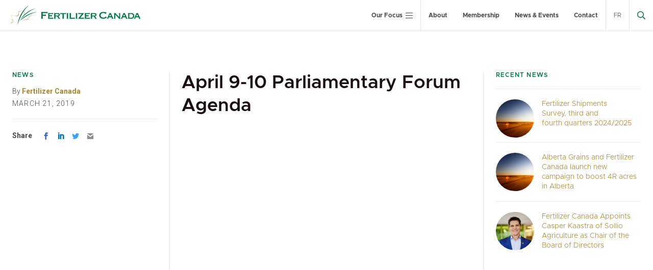

--- FILE ---
content_type: text/html; charset=UTF-8
request_url: https://fertilizercanada.ca/april-9-10-parliamentary-forum-agenda-3-2-2/
body_size: 15560
content:
<!DOCTYPE html>
<html lang="en-US">
<head>
<meta charset="UTF-8">
<meta name="viewport" content="width=device-width, initial-scale=1">
<link rel="profile" href="http://gmpg.org/xfn/11">
<link rel="shortcut icon" href="/favicon.ico" />
<link rel="pingback" href="https://fertilizercanada.ca/xmlrpc.php">


<script>var et_site_url='https://fertilizercanada.ca';var et_post_id='16456';function et_core_page_resource_fallback(a,b){"undefined"===typeof b&&(b=a.sheet.cssRules&&0===a.sheet.cssRules.length);b&&(a.onerror=null,a.onload=null,a.href?a.href=et_site_url+"/?et_core_page_resource="+a.id+et_post_id:a.src&&(a.src=et_site_url+"/?et_core_page_resource="+a.id+et_post_id))}
</script><meta name='robots' content='index, follow, max-image-preview:large, max-snippet:-1, max-video-preview:-1' />
	<style>img:is([sizes="auto" i], [sizes^="auto," i]) { contain-intrinsic-size: 3000px 1500px }</style>
	<link rel="alternate" hreflang="en-us" href="https://fertilizercanada.ca/april-9-10-parliamentary-forum-agenda-3-2-2/" />
<link rel="alternate" hreflang="fr-fr" href="https://fertilizercanada.ca/fr/april-9-10-parliamentary-forum-agenda-3-2/" />
<link rel="alternate" hreflang="x-default" href="https://fertilizercanada.ca/april-9-10-parliamentary-forum-agenda-3-2-2/" />

	<!-- This site is optimized with the Yoast SEO plugin v24.7 - https://yoast.com/wordpress/plugins/seo/ -->
	<title>April 9-10 Parliamentary Forum Agenda - Fertilizer Canada</title>
	<link rel="canonical" href="https://fertilizercanada.ca/april-9-10-parliamentary-forum-agenda-3-2-2/" />
	<meta property="og:locale" content="en_US" />
	<meta property="og:type" content="article" />
	<meta property="og:title" content="April 9-10 Parliamentary Forum Agenda - Fertilizer Canada" />
	<meta property="og:url" content="https://fertilizercanada.ca/april-9-10-parliamentary-forum-agenda-3-2-2/" />
	<meta property="og:site_name" content="Fertilizer Canada" />
	<meta name="twitter:card" content="summary_large_image" />
	<meta name="twitter:site" content="@FertilizerCA" />
	<script type="application/ld+json" class="yoast-schema-graph">{"@context":"https://schema.org","@graph":[{"@type":"WebPage","@id":"https://fertilizercanada.ca/april-9-10-parliamentary-forum-agenda-3-2-2/","url":"https://fertilizercanada.ca/april-9-10-parliamentary-forum-agenda-3-2-2/","name":"April 9-10 Parliamentary Forum Agenda - Fertilizer Canada","isPartOf":{"@id":"https://fertilizercanada.ca/#website"},"primaryImageOfPage":{"@id":"https://fertilizercanada.ca/april-9-10-parliamentary-forum-agenda-3-2-2/#primaryimage"},"image":{"@id":"https://fertilizercanada.ca/april-9-10-parliamentary-forum-agenda-3-2-2/#primaryimage"},"thumbnailUrl":"https://fertilizercanada.ca/wp-content/uploads/2019/03/April-9-10-Parliamentary-Forum-Agenda-pdf.jpg","datePublished":"2019-03-21T17:44:02+00:00","breadcrumb":{"@id":"https://fertilizercanada.ca/april-9-10-parliamentary-forum-agenda-3-2-2/#breadcrumb"},"inLanguage":"en-US","potentialAction":[{"@type":"ReadAction","target":["https://fertilizercanada.ca/april-9-10-parliamentary-forum-agenda-3-2-2/"]}]},{"@type":"ImageObject","inLanguage":"en-US","@id":"https://fertilizercanada.ca/april-9-10-parliamentary-forum-agenda-3-2-2/#primaryimage","url":"https://fertilizercanada.ca/wp-content/uploads/2019/03/April-9-10-Parliamentary-Forum-Agenda-pdf.jpg","contentUrl":"https://fertilizercanada.ca/wp-content/uploads/2019/03/April-9-10-Parliamentary-Forum-Agenda-pdf.jpg"},{"@type":"BreadcrumbList","@id":"https://fertilizercanada.ca/april-9-10-parliamentary-forum-agenda-3-2-2/#breadcrumb","itemListElement":[{"@type":"ListItem","position":1,"name":"Home","item":"https://fertilizercanada.ca/"},{"@type":"ListItem","position":2,"name":"April 9-10 Parliamentary Forum Agenda"}]},{"@type":"WebSite","@id":"https://fertilizercanada.ca/#website","url":"https://fertilizercanada.ca/","name":"Fertilizer Canada","description":"Growing Stronger","potentialAction":[{"@type":"SearchAction","target":{"@type":"EntryPoint","urlTemplate":"https://fertilizercanada.ca/?s={search_term_string}"},"query-input":{"@type":"PropertyValueSpecification","valueRequired":true,"valueName":"search_term_string"}}],"inLanguage":"en-US"}]}</script>
	<!-- / Yoast SEO plugin. -->


<link rel='dns-prefetch' href='//js.stripe.com' />
<link rel='dns-prefetch' href='//www.googletagmanager.com' />
<link rel='dns-prefetch' href='//fonts.googleapis.com' />
<link rel="alternate" type="application/rss+xml" title="Fertilizer Canada &raquo; Feed" href="https://fertilizercanada.ca/feed/" />
<link rel="alternate" type="application/rss+xml" title="Fertilizer Canada &raquo; Comments Feed" href="https://fertilizercanada.ca/comments/feed/" />
<script type="text/javascript">
/* <![CDATA[ */
window._wpemojiSettings = {"baseUrl":"https:\/\/s.w.org\/images\/core\/emoji\/15.0.3\/72x72\/","ext":".png","svgUrl":"https:\/\/s.w.org\/images\/core\/emoji\/15.0.3\/svg\/","svgExt":".svg","source":{"concatemoji":"https:\/\/fertilizercanada.ca\/wp-includes\/js\/wp-emoji-release.min.js?ver=6.7.2"}};
/*! This file is auto-generated */
!function(i,n){var o,s,e;function c(e){try{var t={supportTests:e,timestamp:(new Date).valueOf()};sessionStorage.setItem(o,JSON.stringify(t))}catch(e){}}function p(e,t,n){e.clearRect(0,0,e.canvas.width,e.canvas.height),e.fillText(t,0,0);var t=new Uint32Array(e.getImageData(0,0,e.canvas.width,e.canvas.height).data),r=(e.clearRect(0,0,e.canvas.width,e.canvas.height),e.fillText(n,0,0),new Uint32Array(e.getImageData(0,0,e.canvas.width,e.canvas.height).data));return t.every(function(e,t){return e===r[t]})}function u(e,t,n){switch(t){case"flag":return n(e,"\ud83c\udff3\ufe0f\u200d\u26a7\ufe0f","\ud83c\udff3\ufe0f\u200b\u26a7\ufe0f")?!1:!n(e,"\ud83c\uddfa\ud83c\uddf3","\ud83c\uddfa\u200b\ud83c\uddf3")&&!n(e,"\ud83c\udff4\udb40\udc67\udb40\udc62\udb40\udc65\udb40\udc6e\udb40\udc67\udb40\udc7f","\ud83c\udff4\u200b\udb40\udc67\u200b\udb40\udc62\u200b\udb40\udc65\u200b\udb40\udc6e\u200b\udb40\udc67\u200b\udb40\udc7f");case"emoji":return!n(e,"\ud83d\udc26\u200d\u2b1b","\ud83d\udc26\u200b\u2b1b")}return!1}function f(e,t,n){var r="undefined"!=typeof WorkerGlobalScope&&self instanceof WorkerGlobalScope?new OffscreenCanvas(300,150):i.createElement("canvas"),a=r.getContext("2d",{willReadFrequently:!0}),o=(a.textBaseline="top",a.font="600 32px Arial",{});return e.forEach(function(e){o[e]=t(a,e,n)}),o}function t(e){var t=i.createElement("script");t.src=e,t.defer=!0,i.head.appendChild(t)}"undefined"!=typeof Promise&&(o="wpEmojiSettingsSupports",s=["flag","emoji"],n.supports={everything:!0,everythingExceptFlag:!0},e=new Promise(function(e){i.addEventListener("DOMContentLoaded",e,{once:!0})}),new Promise(function(t){var n=function(){try{var e=JSON.parse(sessionStorage.getItem(o));if("object"==typeof e&&"number"==typeof e.timestamp&&(new Date).valueOf()<e.timestamp+604800&&"object"==typeof e.supportTests)return e.supportTests}catch(e){}return null}();if(!n){if("undefined"!=typeof Worker&&"undefined"!=typeof OffscreenCanvas&&"undefined"!=typeof URL&&URL.createObjectURL&&"undefined"!=typeof Blob)try{var e="postMessage("+f.toString()+"("+[JSON.stringify(s),u.toString(),p.toString()].join(",")+"));",r=new Blob([e],{type:"text/javascript"}),a=new Worker(URL.createObjectURL(r),{name:"wpTestEmojiSupports"});return void(a.onmessage=function(e){c(n=e.data),a.terminate(),t(n)})}catch(e){}c(n=f(s,u,p))}t(n)}).then(function(e){for(var t in e)n.supports[t]=e[t],n.supports.everything=n.supports.everything&&n.supports[t],"flag"!==t&&(n.supports.everythingExceptFlag=n.supports.everythingExceptFlag&&n.supports[t]);n.supports.everythingExceptFlag=n.supports.everythingExceptFlag&&!n.supports.flag,n.DOMReady=!1,n.readyCallback=function(){n.DOMReady=!0}}).then(function(){return e}).then(function(){var e;n.supports.everything||(n.readyCallback(),(e=n.source||{}).concatemoji?t(e.concatemoji):e.wpemoji&&e.twemoji&&(t(e.twemoji),t(e.wpemoji)))}))}((window,document),window._wpemojiSettings);
/* ]]> */
</script>
<style id='wp-emoji-styles-inline-css' type='text/css'>

	img.wp-smiley, img.emoji {
		display: inline !important;
		border: none !important;
		box-shadow: none !important;
		height: 1em !important;
		width: 1em !important;
		margin: 0 0.07em !important;
		vertical-align: -0.1em !important;
		background: none !important;
		padding: 0 !important;
	}
</style>
<link rel='stylesheet' id='wp-block-library-css' href='https://fertilizercanada.ca/wp-includes/css/dist/block-library/style.min.css?ver=6.7.2' type='text/css' media='all' />
<style id='safe-svg-svg-icon-style-inline-css' type='text/css'>
.safe-svg-cover{text-align:center}.safe-svg-cover .safe-svg-inside{display:inline-block;max-width:100%}.safe-svg-cover svg{height:100%;max-height:100%;max-width:100%;width:100%}

</style>
<link rel='stylesheet' id='baytek-blocks-css' href='https://fertilizercanada.ca/wp-content/plugins/baytek-gutenblocks/assets/css/blocks.style.css?ver=1727907555' type='text/css' media='all' />
<link rel='stylesheet' id='baytek-slider-css' href='https://fertilizercanada.ca/wp-content/plugins/baytek-gutenblocks/blocks/slider/lib/slick/slick.css?ver=1727907554' type='text/css' media='all' />
<link rel='stylesheet' id='hiddenberg-css' href='https://fertilizercanada.ca/wp-content/plugins/baytek-hiddenberg/assets/css/blocks.style.css?ver=1727907554' type='text/css' media='all' />
<style id='classic-theme-styles-inline-css' type='text/css'>
/*! This file is auto-generated */
.wp-block-button__link{color:#fff;background-color:#32373c;border-radius:9999px;box-shadow:none;text-decoration:none;padding:calc(.667em + 2px) calc(1.333em + 2px);font-size:1.125em}.wp-block-file__button{background:#32373c;color:#fff;text-decoration:none}
</style>
<style id='global-styles-inline-css' type='text/css'>
:root{--wp--preset--aspect-ratio--square: 1;--wp--preset--aspect-ratio--4-3: 4/3;--wp--preset--aspect-ratio--3-4: 3/4;--wp--preset--aspect-ratio--3-2: 3/2;--wp--preset--aspect-ratio--2-3: 2/3;--wp--preset--aspect-ratio--16-9: 16/9;--wp--preset--aspect-ratio--9-16: 9/16;--wp--preset--color--black: #1C0F13;--wp--preset--color--cyan-bluish-gray: #abb8c3;--wp--preset--color--white: #ffffff;--wp--preset--color--pale-pink: #f78da7;--wp--preset--color--vivid-red: #cf2e2e;--wp--preset--color--luminous-vivid-orange: #ff6900;--wp--preset--color--luminous-vivid-amber: #fcb900;--wp--preset--color--light-green-cyan: #7bdcb5;--wp--preset--color--vivid-green-cyan: #00d084;--wp--preset--color--pale-cyan-blue: #8ed1fc;--wp--preset--color--vivid-cyan-blue: #0693e3;--wp--preset--color--vivid-purple: #9b51e0;--wp--preset--color--grey: #4A4A4A;--wp--preset--color--light-grey: #e9e9e9;--wp--preset--color--green: #00783F;--wp--preset--color--gold: #B0852D;--wp--preset--color--dark-green: #e9e9e9;--wp--preset--color--bright-green: #B8BE14;--wp--preset--gradient--vivid-cyan-blue-to-vivid-purple: linear-gradient(135deg,rgba(6,147,227,1) 0%,rgb(155,81,224) 100%);--wp--preset--gradient--light-green-cyan-to-vivid-green-cyan: linear-gradient(135deg,rgb(122,220,180) 0%,rgb(0,208,130) 100%);--wp--preset--gradient--luminous-vivid-amber-to-luminous-vivid-orange: linear-gradient(135deg,rgba(252,185,0,1) 0%,rgba(255,105,0,1) 100%);--wp--preset--gradient--luminous-vivid-orange-to-vivid-red: linear-gradient(135deg,rgba(255,105,0,1) 0%,rgb(207,46,46) 100%);--wp--preset--gradient--very-light-gray-to-cyan-bluish-gray: linear-gradient(135deg,rgb(238,238,238) 0%,rgb(169,184,195) 100%);--wp--preset--gradient--cool-to-warm-spectrum: linear-gradient(135deg,rgb(74,234,220) 0%,rgb(151,120,209) 20%,rgb(207,42,186) 40%,rgb(238,44,130) 60%,rgb(251,105,98) 80%,rgb(254,248,76) 100%);--wp--preset--gradient--blush-light-purple: linear-gradient(135deg,rgb(255,206,236) 0%,rgb(152,150,240) 100%);--wp--preset--gradient--blush-bordeaux: linear-gradient(135deg,rgb(254,205,165) 0%,rgb(254,45,45) 50%,rgb(107,0,62) 100%);--wp--preset--gradient--luminous-dusk: linear-gradient(135deg,rgb(255,203,112) 0%,rgb(199,81,192) 50%,rgb(65,88,208) 100%);--wp--preset--gradient--pale-ocean: linear-gradient(135deg,rgb(255,245,203) 0%,rgb(182,227,212) 50%,rgb(51,167,181) 100%);--wp--preset--gradient--electric-grass: linear-gradient(135deg,rgb(202,248,128) 0%,rgb(113,206,126) 100%);--wp--preset--gradient--midnight: linear-gradient(135deg,rgb(2,3,129) 0%,rgb(40,116,252) 100%);--wp--preset--font-size--small: 14px;--wp--preset--font-size--medium: 20px;--wp--preset--font-size--large: 18px;--wp--preset--font-size--x-large: 42px;--wp--preset--font-size--regular: 16px;--wp--preset--font-size--extra-large: 20px;--wp--preset--spacing--20: 0.44rem;--wp--preset--spacing--30: 0.67rem;--wp--preset--spacing--40: 1rem;--wp--preset--spacing--50: 1.5rem;--wp--preset--spacing--60: 2.25rem;--wp--preset--spacing--70: 3.38rem;--wp--preset--spacing--80: 5.06rem;--wp--preset--shadow--natural: 6px 6px 9px rgba(0, 0, 0, 0.2);--wp--preset--shadow--deep: 12px 12px 50px rgba(0, 0, 0, 0.4);--wp--preset--shadow--sharp: 6px 6px 0px rgba(0, 0, 0, 0.2);--wp--preset--shadow--outlined: 6px 6px 0px -3px rgba(255, 255, 255, 1), 6px 6px rgba(0, 0, 0, 1);--wp--preset--shadow--crisp: 6px 6px 0px rgba(0, 0, 0, 1);}:where(.is-layout-flex){gap: 0.5em;}:where(.is-layout-grid){gap: 0.5em;}body .is-layout-flex{display: flex;}.is-layout-flex{flex-wrap: wrap;align-items: center;}.is-layout-flex > :is(*, div){margin: 0;}body .is-layout-grid{display: grid;}.is-layout-grid > :is(*, div){margin: 0;}:where(.wp-block-columns.is-layout-flex){gap: 2em;}:where(.wp-block-columns.is-layout-grid){gap: 2em;}:where(.wp-block-post-template.is-layout-flex){gap: 1.25em;}:where(.wp-block-post-template.is-layout-grid){gap: 1.25em;}.has-black-color{color: var(--wp--preset--color--black) !important;}.has-cyan-bluish-gray-color{color: var(--wp--preset--color--cyan-bluish-gray) !important;}.has-white-color{color: var(--wp--preset--color--white) !important;}.has-pale-pink-color{color: var(--wp--preset--color--pale-pink) !important;}.has-vivid-red-color{color: var(--wp--preset--color--vivid-red) !important;}.has-luminous-vivid-orange-color{color: var(--wp--preset--color--luminous-vivid-orange) !important;}.has-luminous-vivid-amber-color{color: var(--wp--preset--color--luminous-vivid-amber) !important;}.has-light-green-cyan-color{color: var(--wp--preset--color--light-green-cyan) !important;}.has-vivid-green-cyan-color{color: var(--wp--preset--color--vivid-green-cyan) !important;}.has-pale-cyan-blue-color{color: var(--wp--preset--color--pale-cyan-blue) !important;}.has-vivid-cyan-blue-color{color: var(--wp--preset--color--vivid-cyan-blue) !important;}.has-vivid-purple-color{color: var(--wp--preset--color--vivid-purple) !important;}.has-black-background-color{background-color: var(--wp--preset--color--black) !important;}.has-cyan-bluish-gray-background-color{background-color: var(--wp--preset--color--cyan-bluish-gray) !important;}.has-white-background-color{background-color: var(--wp--preset--color--white) !important;}.has-pale-pink-background-color{background-color: var(--wp--preset--color--pale-pink) !important;}.has-vivid-red-background-color{background-color: var(--wp--preset--color--vivid-red) !important;}.has-luminous-vivid-orange-background-color{background-color: var(--wp--preset--color--luminous-vivid-orange) !important;}.has-luminous-vivid-amber-background-color{background-color: var(--wp--preset--color--luminous-vivid-amber) !important;}.has-light-green-cyan-background-color{background-color: var(--wp--preset--color--light-green-cyan) !important;}.has-vivid-green-cyan-background-color{background-color: var(--wp--preset--color--vivid-green-cyan) !important;}.has-pale-cyan-blue-background-color{background-color: var(--wp--preset--color--pale-cyan-blue) !important;}.has-vivid-cyan-blue-background-color{background-color: var(--wp--preset--color--vivid-cyan-blue) !important;}.has-vivid-purple-background-color{background-color: var(--wp--preset--color--vivid-purple) !important;}.has-black-border-color{border-color: var(--wp--preset--color--black) !important;}.has-cyan-bluish-gray-border-color{border-color: var(--wp--preset--color--cyan-bluish-gray) !important;}.has-white-border-color{border-color: var(--wp--preset--color--white) !important;}.has-pale-pink-border-color{border-color: var(--wp--preset--color--pale-pink) !important;}.has-vivid-red-border-color{border-color: var(--wp--preset--color--vivid-red) !important;}.has-luminous-vivid-orange-border-color{border-color: var(--wp--preset--color--luminous-vivid-orange) !important;}.has-luminous-vivid-amber-border-color{border-color: var(--wp--preset--color--luminous-vivid-amber) !important;}.has-light-green-cyan-border-color{border-color: var(--wp--preset--color--light-green-cyan) !important;}.has-vivid-green-cyan-border-color{border-color: var(--wp--preset--color--vivid-green-cyan) !important;}.has-pale-cyan-blue-border-color{border-color: var(--wp--preset--color--pale-cyan-blue) !important;}.has-vivid-cyan-blue-border-color{border-color: var(--wp--preset--color--vivid-cyan-blue) !important;}.has-vivid-purple-border-color{border-color: var(--wp--preset--color--vivid-purple) !important;}.has-vivid-cyan-blue-to-vivid-purple-gradient-background{background: var(--wp--preset--gradient--vivid-cyan-blue-to-vivid-purple) !important;}.has-light-green-cyan-to-vivid-green-cyan-gradient-background{background: var(--wp--preset--gradient--light-green-cyan-to-vivid-green-cyan) !important;}.has-luminous-vivid-amber-to-luminous-vivid-orange-gradient-background{background: var(--wp--preset--gradient--luminous-vivid-amber-to-luminous-vivid-orange) !important;}.has-luminous-vivid-orange-to-vivid-red-gradient-background{background: var(--wp--preset--gradient--luminous-vivid-orange-to-vivid-red) !important;}.has-very-light-gray-to-cyan-bluish-gray-gradient-background{background: var(--wp--preset--gradient--very-light-gray-to-cyan-bluish-gray) !important;}.has-cool-to-warm-spectrum-gradient-background{background: var(--wp--preset--gradient--cool-to-warm-spectrum) !important;}.has-blush-light-purple-gradient-background{background: var(--wp--preset--gradient--blush-light-purple) !important;}.has-blush-bordeaux-gradient-background{background: var(--wp--preset--gradient--blush-bordeaux) !important;}.has-luminous-dusk-gradient-background{background: var(--wp--preset--gradient--luminous-dusk) !important;}.has-pale-ocean-gradient-background{background: var(--wp--preset--gradient--pale-ocean) !important;}.has-electric-grass-gradient-background{background: var(--wp--preset--gradient--electric-grass) !important;}.has-midnight-gradient-background{background: var(--wp--preset--gradient--midnight) !important;}.has-small-font-size{font-size: var(--wp--preset--font-size--small) !important;}.has-medium-font-size{font-size: var(--wp--preset--font-size--medium) !important;}.has-large-font-size{font-size: var(--wp--preset--font-size--large) !important;}.has-x-large-font-size{font-size: var(--wp--preset--font-size--x-large) !important;}
:where(.wp-block-post-template.is-layout-flex){gap: 1.25em;}:where(.wp-block-post-template.is-layout-grid){gap: 1.25em;}
:where(.wp-block-columns.is-layout-flex){gap: 2em;}:where(.wp-block-columns.is-layout-grid){gap: 2em;}
:root :where(.wp-block-pullquote){font-size: 1.5em;line-height: 1.6;}
</style>
<link rel='stylesheet' id='wpml-blocks-css' href='https://fertilizercanada.ca/wp-content/plugins/sitepress-multilingual-cms/dist/css/blocks/styles.css?ver=4.6.9' type='text/css' media='all' />
<link rel='stylesheet' id='baytek-auditor-css' href='https://fertilizercanada.ca/wp-content/plugins/baytek-auditor/public/css/baytek-auditor-public.css?ver=1.0.0' type='text/css' media='all' />
<link rel='stylesheet' id='baytek-resources-css' href='https://fertilizercanada.ca/wp-content/plugins/baytek-resources/public/css/baytek-resources-public.css?ver=1.0.3' type='text/css' media='all' />
<link rel='stylesheet' id='bcct_style-css' href='https://fertilizercanada.ca/wp-content/plugins/better-click-to-tweet/assets/css/styles.css?ver=3.0' type='text/css' media='all' />
<link rel='stylesheet' id='jquery-ui-css-css' href='https://fertilizercanada.ca/wp-content/plugins/dynamic-archive-filter-taxonomies/assets/lib/jquery-ui-1.12.1.custom/jquery-ui.min.css?ver=6.7.2' type='text/css' media='all' />
<link rel='stylesheet' id='jquery-ui-structure-css-css' href='https://fertilizercanada.ca/wp-content/plugins/dynamic-archive-filter-taxonomies/assets/lib/jquery-ui-1.12.1.custom/jquery-ui.structure.min.css?ver=6.7.2' type='text/css' media='all' />
<link rel='stylesheet' id='jquery-ui-theme-css-css' href='https://fertilizercanada.ca/wp-content/plugins/dynamic-archive-filter-taxonomies/assets/lib/jquery-ui-1.12.1.custom/jquery-ui.theme.min.css?ver=6.7.2' type='text/css' media='all' />
<link rel='stylesheet' id='events-manager-css' href='https://fertilizercanada.ca/wp-content/plugins/events-manager/includes/css/events-manager.min.css?ver=6.6.4.4' type='text/css' media='all' />
<style id='events-manager-inline-css' type='text/css'>
body .em { --font-family : inherit; --font-weight : inherit; --font-size : 1em; --line-height : inherit; }
</style>
<link rel='stylesheet' id='events-manager-pro-css' href='https://fertilizercanada.ca/wp-content/plugins/events-manager-pro/includes/css/events-manager-pro.css?ver=3.4.1' type='text/css' media='all' />
<link rel='stylesheet' id='wpml-legacy-dropdown-click-0-css' href='https://fertilizercanada.ca/wp-content/plugins/sitepress-multilingual-cms/templates/language-switchers/legacy-dropdown-click/style.min.css?ver=1' type='text/css' media='all' />
<style id='wpml-legacy-dropdown-click-0-inline-css' type='text/css'>
.wpml-ls-statics-shortcode_actions{background-color:#ffffff;}.wpml-ls-statics-shortcode_actions, .wpml-ls-statics-shortcode_actions .wpml-ls-sub-menu, .wpml-ls-statics-shortcode_actions a {border-color:#cdcdcd;}.wpml-ls-statics-shortcode_actions a, .wpml-ls-statics-shortcode_actions .wpml-ls-sub-menu a, .wpml-ls-statics-shortcode_actions .wpml-ls-sub-menu a:link, .wpml-ls-statics-shortcode_actions li:not(.wpml-ls-current-language) .wpml-ls-link, .wpml-ls-statics-shortcode_actions li:not(.wpml-ls-current-language) .wpml-ls-link:link {color:#444444;background-color:#ffffff;}.wpml-ls-statics-shortcode_actions a, .wpml-ls-statics-shortcode_actions .wpml-ls-sub-menu a:hover,.wpml-ls-statics-shortcode_actions .wpml-ls-sub-menu a:focus, .wpml-ls-statics-shortcode_actions .wpml-ls-sub-menu a:link:hover, .wpml-ls-statics-shortcode_actions .wpml-ls-sub-menu a:link:focus {color:#000000;background-color:#eeeeee;}.wpml-ls-statics-shortcode_actions .wpml-ls-current-language > a {color:#444444;background-color:#ffffff;}.wpml-ls-statics-shortcode_actions .wpml-ls-current-language:hover>a, .wpml-ls-statics-shortcode_actions .wpml-ls-current-language>a:focus {color:#000000;background-color:#eeeeee;}
</style>
<link rel='stylesheet' id='wpml-menu-item-0-css' href='https://fertilizercanada.ca/wp-content/plugins/sitepress-multilingual-cms/templates/language-switchers/menu-item/style.min.css?ver=1' type='text/css' media='all' />
<link rel='stylesheet' id='baytek-messages-css' href='https://fertilizercanada.ca/wp-content/plugins/baytek-alerts/resources/assets/styles/public.css?ver=6.7.2' type='text/css' media='all' />
<link rel='stylesheet' id='baytek-messages-icons-css' href='https://fertilizercanada.ca/wp-content/plugins/baytek-alerts/resources/assets/styles/icons/style.css?ver=6.7.2' type='text/css' media='all' />
<link rel='stylesheet' id='cartographer-css' href='https://fertilizercanada.ca/wp-content/plugins/baytek-cartographer/resources/assets/styles/cartograph.css?ver=2.0.0' type='text/css' media='all' />
<link rel='stylesheet' id='et_monarch-css-css' href='https://fertilizercanada.ca/wp-content/plugins/monarch/css/style.css?ver=1.4.14' type='text/css' media='all' />
<link rel='stylesheet' id='et-gf-open-sans-css' href='https://fonts.googleapis.com/css?family=Open+Sans:400,700' type='text/css' media='all' />
<link rel='stylesheet' id='gutenberg-fonts-css' href='https://fonts.googleapis.com/css?family=Roboto%3Aital%2Cwght%400%2C300%3B0%2C700%3B1%2C700&#038;display=swap&#038;subset=latin%2Clatin-ext&#038;ver=6.7.2' type='text/css' media='all' />
<style id='block-visibility-screen-size-styles-inline-css' type='text/css'>
/* Large screens (desktops, 992px and up) */
@media ( min-width: 992px ) {
	.block-visibility-hide-large-screen {
		display: none !important;
	}
}

/* Medium screens (tablets, between 768px and 992px) */
@media ( min-width: 768px ) and ( max-width: 991.98px ) {
	.block-visibility-hide-medium-screen {
		display: none !important;
	}
}

/* Small screens (mobile devices, less than 768px) */
@media ( max-width: 767.98px ) {
	.block-visibility-hide-small-screen {
		display: none !important;
	}
}
</style>
<link rel='stylesheet' id='magnific-css' href='https://fertilizercanada.ca/wp-content/themes/fertilizer/assets/styles/magnific-popup.css?ver=6.7.2' type='text/css' media='all' />
<link rel='stylesheet' id='selectizeCss-css' href='https://fertilizercanada.ca/wp-content/themes/fertilizer/assets/libraries/selectize/dist/css/selectize.default.css?ver=6.7.2' type='text/css' media='all' />
<link rel='stylesheet' id='fontawesome-web-fonts-css' href='https://fertilizercanada.ca/wp-content/themes/fertilizer/assets/libraries/fontawesome-pro/css/all.min.css?ver=6.7.2' type='text/css' media='all' />
<link rel='stylesheet' id='slickCSS-css' href='https://fertilizercanada.ca/wp-content/themes/fertilizer/assets/libraries/slick/slick.css?ver=6.7.2' type='text/css' media='all' />
<link rel='stylesheet' id='slickThemeCSS-css' href='https://fertilizercanada.ca/wp-content/themes/fertilizer/assets/libraries/slick/slick-theme.css?ver=6.7.2' type='text/css' media='all' />
<link rel='stylesheet' id='theme-css' href='https://fertilizercanada.ca/wp-content/themes/fertilizer/assets/styles/bundle.css?ver=1.0.19' type='text/css' media='all' />
<script type="text/javascript" id="wpml-cookie-js-extra">
/* <![CDATA[ */
var wpml_cookies = {"wp-wpml_current_language":{"value":"en","expires":1,"path":"\/"}};
var wpml_cookies = {"wp-wpml_current_language":{"value":"en","expires":1,"path":"\/"}};
var wpml_cookies = {"wp-wpml_current_language":{"value":"fr","expires":1,"path":"\/"}};
var wpml_cookies = {"wp-wpml_current_language":{"value":"en","expires":1,"path":"\/"}};
var wpml_cookies = {"wp-wpml_current_language":{"value":"fr","expires":1,"path":"\/"}};
var wpml_cookies = {"wp-wpml_current_language":{"value":"en","expires":1,"path":"\/"}};
var wpml_cookies = {"wp-wpml_current_language":{"value":"fr","expires":1,"path":"\/"}};
var wpml_cookies = {"wp-wpml_current_language":{"value":"en","expires":1,"path":"\/"}};
var wpml_cookies = {"wp-wpml_current_language":{"value":"fr","expires":1,"path":"\/"}};
var wpml_cookies = {"wp-wpml_current_language":{"value":"en","expires":1,"path":"\/"}};
var wpml_cookies = {"wp-wpml_current_language":{"value":"fr","expires":1,"path":"\/"}};
var wpml_cookies = {"wp-wpml_current_language":{"value":"en","expires":1,"path":"\/"}};
var wpml_cookies = {"wp-wpml_current_language":{"value":"en","expires":1,"path":"\/"}};
/* ]]> */
</script>
<script type="text/javascript" src="https://fertilizercanada.ca/wp-content/plugins/sitepress-multilingual-cms/res/js/cookies/language-cookie.js?ver=4.6.9" id="wpml-cookie-js" defer="defer" data-wp-strategy="defer"></script>
<script type="text/javascript" src="https://fertilizercanada.ca/wp-includes/js/jquery/jquery.min.js?ver=3.7.1" id="jquery-core-js"></script>
<script type="text/javascript" src="https://fertilizercanada.ca/wp-includes/js/jquery/jquery-migrate.min.js?ver=3.4.1" id="jquery-migrate-js"></script>
<script type="text/javascript" src="https://fertilizercanada.ca/wp-content/plugins/baytek-auditor/public/js/baytek-auditor-public.js?ver=1.0.0" id="baytek-auditor-js"></script>
<script type="text/javascript" src="https://fertilizercanada.ca/wp-includes/js/jquery/ui/core.min.js?ver=1.13.3" id="jquery-ui-core-js"></script>
<script type="text/javascript" src="https://fertilizercanada.ca/wp-includes/js/jquery/ui/datepicker.min.js?ver=1.13.3" id="jquery-ui-datepicker-js"></script>
<script type="text/javascript" id="jquery-ui-datepicker-js-after">
/* <![CDATA[ */
jQuery(function(jQuery){jQuery.datepicker.setDefaults({"closeText":"Close","currentText":"Today","monthNames":["January","February","March","April","May","June","July","August","September","October","November","December"],"monthNamesShort":["Jan","Feb","Mar","Apr","May","Jun","Jul","Aug","Sep","Oct","Nov","Dec"],"nextText":"Next","prevText":"Previous","dayNames":["Sunday","Monday","Tuesday","Wednesday","Thursday","Friday","Saturday"],"dayNamesShort":["Sun","Mon","Tue","Wed","Thu","Fri","Sat"],"dayNamesMin":["S","M","T","W","T","F","S"],"dateFormat":"MM d, yy","firstDay":1,"isRTL":false});});
/* ]]> */
</script>
<script type="text/javascript" id="daft_filter_js-js-extra">
/* <![CDATA[ */
var daft = {"ajaxurl":"https:\/\/fertilizercanada.ca\/wp-admin\/admin-ajax.php","show_more_label":"Show More","show_less_label":"Show Less","lang":"en"};
/* ]]> */
</script>
<script type="text/javascript" src="https://fertilizercanada.ca/wp-content/plugins/dynamic-archive-filter-taxonomies/assets/js/daft_filter.js?ver=2C.1.0" id="daft_filter_js-js"></script>
<script type="text/javascript" src="https://fertilizercanada.ca/wp-includes/js/jquery/ui/mouse.min.js?ver=1.13.3" id="jquery-ui-mouse-js"></script>
<script type="text/javascript" src="https://fertilizercanada.ca/wp-includes/js/jquery/ui/sortable.min.js?ver=1.13.3" id="jquery-ui-sortable-js"></script>
<script type="text/javascript" src="https://fertilizercanada.ca/wp-includes/js/jquery/ui/resizable.min.js?ver=1.13.3" id="jquery-ui-resizable-js"></script>
<script type="text/javascript" src="https://fertilizercanada.ca/wp-includes/js/jquery/ui/draggable.min.js?ver=1.13.3" id="jquery-ui-draggable-js"></script>
<script type="text/javascript" src="https://fertilizercanada.ca/wp-includes/js/jquery/ui/controlgroup.min.js?ver=1.13.3" id="jquery-ui-controlgroup-js"></script>
<script type="text/javascript" src="https://fertilizercanada.ca/wp-includes/js/jquery/ui/checkboxradio.min.js?ver=1.13.3" id="jquery-ui-checkboxradio-js"></script>
<script type="text/javascript" src="https://fertilizercanada.ca/wp-includes/js/jquery/ui/button.min.js?ver=1.13.3" id="jquery-ui-button-js"></script>
<script type="text/javascript" src="https://fertilizercanada.ca/wp-includes/js/jquery/ui/dialog.min.js?ver=1.13.3" id="jquery-ui-dialog-js"></script>
<script type="text/javascript" id="events-manager-js-extra">
/* <![CDATA[ */
var EM = {"ajaxurl":"https:\/\/fertilizercanada.ca\/wp-admin\/admin-ajax.php?em_lang=en_US&lang=en","locationajaxurl":"https:\/\/fertilizercanada.ca\/wp-admin\/admin-ajax.php?action=locations_search&em_lang=en_US&lang=en","firstDay":"1","locale":"en","dateFormat":"yy-mm-dd","ui_css":"https:\/\/fertilizercanada.ca\/wp-content\/plugins\/events-manager\/includes\/css\/jquery-ui\/build.min.css","show24hours":"0","is_ssl":"1","autocomplete_limit":"10","calendar":{"breakpoints":{"small":560,"medium":908,"large":false}},"phone":"","datepicker":{"format":"d\/m\/Y"},"search":{"breakpoints":{"small":650,"medium":850,"full":false}},"url":"https:\/\/fertilizercanada.ca\/wp-content\/plugins\/events-manager","assets":{"input.em-uploader":{"js":{"em-uploader":{"url":"https:\/\/fertilizercanada.ca\/wp-content\/plugins\/events-manager\/includes\/js\/em-uploader.js","required":true,"event":"em_uploader_ready"}}}},"google_maps_api":"AIzaSyCfGiC3AYK7WxE12yD1Hh5TohS096LGrz4","bookingInProgress":"Please wait while the booking is being submitted.","tickets_save":"Save Ticket","bookingajaxurl":"https:\/\/fertilizercanada.ca\/wp-admin\/admin-ajax.php?em_lang=en_US&lang=en","bookings_export_save":"Export Bookings","bookings_settings_save":"Save Settings","booking_delete":"Are you sure you want to delete?","booking_offset":"30","bookings":{"submit_button":{"text":{"default":"Send your booking","free":"Send your booking","payment":"Send your booking","processing":"Processing ..."}},"update_listener":""},"bb_full":"Sold Out","bb_book":"Book Now","bb_booking":"Booking...","bb_booked":"Booking Submitted","bb_error":"Booking Error. Try again?","bb_cancel":"Cancel","bb_canceling":"Canceling...","bb_cancelled":"Cancelled","bb_cancel_error":"Cancellation Error. Try again?","txt_search":"Search","txt_searching":"Searching...","txt_loading":"Loading...","cache":"1","api_nonce":"c72456f360","attendance_api_url":"https:\/\/fertilizercanada.ca\/wp-json\/events-manager\/v1\/attendance"};
/* ]]> */
</script>
<script type="text/javascript" src="https://fertilizercanada.ca/wp-content/plugins/events-manager/includes/js/events-manager.js?ver=6.6.4.4" id="events-manager-js"></script>
<script type="text/javascript" src="https://fertilizercanada.ca/wp-content/plugins/events-manager-pro/includes/js/events-manager-pro.js?ver=3.4.1" id="events-manager-pro-js"></script>
<script type="text/javascript" src="https://fertilizercanada.ca/wp-content/plugins/sitepress-multilingual-cms/templates/language-switchers/legacy-dropdown-click/script.min.js?ver=1" id="wpml-legacy-dropdown-click-0-js"></script>
<script type="text/javascript" id="cartographer-js-extra">
/* <![CDATA[ */
var cartographer = {"apiKey":"AIzaSyCfGiC3AYK7WxE12yD1Hh5TohS096LGrz4","apiUrl":"https:\/\/maps.googleapis.com\/maps\/api\/js?key=AIzaSyCfGiC3AYK7WxE12yD1Hh5TohS096LGrz4","apiLoaded":"","style":"[{\"featureType\":\"water\",\"elementType\":\"geometry\",\"stylers\":[{\"color\":\"#e9e9e9\"},{\"lightness\":17}]},{\"featureType\":\"landscape\",\"elementType\":\"geometry\",\"stylers\":[{\"color\":\"#f5f5f5\"},{\"lightness\":20}]},{\"featureType\":\"road.highway\",\"elementType\":\"geometry.fill\",\"stylers\":[{\"color\":\"#ffffff\"},{\"lightness\":17}]},{\"featureType\":\"road.highway\",\"elementType\":\"geometry.stroke\",\"stylers\":[{\"color\":\"#ffffff\"},{\"lightness\":29},{\"weight\":0.2}]},{\"featureType\":\"road.arterial\",\"elementType\":\"geometry\",\"stylers\":[{\"color\":\"#ffffff\"},{\"lightness\":18}]},{\"featureType\":\"road.local\",\"elementType\":\"geometry\",\"stylers\":[{\"color\":\"#ffffff\"},{\"lightness\":16}]},{\"featureType\":\"poi\",\"elementType\":\"geometry\",\"stylers\":[{\"color\":\"#f5f5f5\"},{\"lightness\":21}]},{\"featureType\":\"poi.park\",\"elementType\":\"geometry\",\"stylers\":[{\"color\":\"#dedede\"},{\"lightness\":21}]},{\"elementType\":\"labels.text.stroke\",\"stylers\":[{\"visibility\":\"on\"},{\"color\":\"#ffffff\"},{\"lightness\":16}]},{\"elementType\":\"labels.text.fill\",\"stylers\":[{\"saturation\":36},{\"color\":\"#333333\"},{\"lightness\":40}]},{\"elementType\":\"labels.icon\",\"stylers\":[{\"visibility\":\"off\"}]},{\"featureType\":\"transit\",\"elementType\":\"geometry\",\"stylers\":[{\"color\":\"#f2f2f2\"},{\"lightness\":19}]},{\"featureType\":\"administrative\",\"elementType\":\"geometry.fill\",\"stylers\":[{\"color\":\"#fefefe\"},{\"lightness\":20}]},{\"featureType\":\"administrative\",\"elementType\":\"geometry.stroke\",\"stylers\":[{\"color\":\"#fefefe\"},{\"lightness\":17},{\"weight\":1.2}]}]","pin":"https:\/\/fertilizercanada.ca\/wp-content\/uploads\/2020\/07\/fc_pin.svg"};
/* ]]> */
</script>
<script type="text/javascript" src="https://fertilizercanada.ca/wp-content/plugins/baytek-cartographer/resources/assets/scripts/cartograph.js?ver=2.0.0" id="cartographer-js"></script>
<script type="text/javascript" src="https://js.stripe.com/v3/?ver=6.7.2" id="stripe-v3-js"></script>

<!-- Google tag (gtag.js) snippet added by Site Kit -->

<!-- Google Analytics snippet added by Site Kit -->
<script type="text/javascript" src="https://www.googletagmanager.com/gtag/js?id=GT-KT9NQZP" id="google_gtagjs-js" async></script>
<script type="text/javascript" id="google_gtagjs-js-after">
/* <![CDATA[ */
window.dataLayer = window.dataLayer || [];function gtag(){dataLayer.push(arguments);}
gtag("set","linker",{"domains":["fertilizercanada.ca"]});
gtag("js", new Date());
gtag("set", "developer_id.dZTNiMT", true);
gtag("config", "GT-KT9NQZP");
/* ]]> */
</script>

<!-- End Google tag (gtag.js) snippet added by Site Kit -->
<link rel="https://api.w.org/" href="https://fertilizercanada.ca/wp-json/" /><link rel="alternate" title="JSON" type="application/json" href="https://fertilizercanada.ca/wp-json/wp/v2/media/16456" /><link rel="EditURI" type="application/rsd+xml" title="RSD" href="https://fertilizercanada.ca/xmlrpc.php?rsd" />
<meta name="generator" content="WordPress 6.7.2" />
<link rel='shortlink' href='https://fertilizercanada.ca/?p=16456' />
<link rel="alternate" title="oEmbed (JSON)" type="application/json+oembed" href="https://fertilizercanada.ca/wp-json/oembed/1.0/embed?url=https%3A%2F%2Ffertilizercanada.ca%2Fapril-9-10-parliamentary-forum-agenda-3-2-2%2F" />
<link rel="alternate" title="oEmbed (XML)" type="text/xml+oembed" href="https://fertilizercanada.ca/wp-json/oembed/1.0/embed?url=https%3A%2F%2Ffertilizercanada.ca%2Fapril-9-10-parliamentary-forum-agenda-3-2-2%2F&#038;format=xml" />
<meta name="generator" content="WPML ver:4.6.9 stt:1,4;" />
<meta name="generator" content="Site Kit by Google 1.148.0" />		<style type="text/css">
			.em-coupon-code-fields {
				margin-bottom: 15px;
			}
			.em .em-coupon-code-fields div.input-wrap.em-coupon-code-wrap {
				margin-bottom: 0 !important;
			}
			input.em-coupon-code.loading {
				background: var(--icon-spinner) calc(100% - 10px) 50% no-repeat !important;
				background-size: 22px !important;
			}
			.em-coupon-message { display:inline-block; margin: 0; }
			.em-coupon-success { color:green;; margin: 7px 5px; }
			.em-coupon-error { color:red; }
			.em-cart-coupons-form .em-coupon-message{ margin:0 20px 0 0; }
			.em-coupon-error .em-icon {
				background-color: red;
				-webkit-mask-image: var(--icon-cross-circle);
				mask-image: var(--icon-cross-circle);
			}
			.em-coupon-success .em-icon {
				background-color: green;
				-webkit-mask-image: var(--icon-checkmark-circle);
				mask-image: var(--icon-checkmark-circle);
			}
		</style>
		
		<script>
		(function(h,o,t,j,a,r){
			h.hj=h.hj||function(){(h.hj.q=h.hj.q||[]).push(arguments)};
			h._hjSettings={hjid:3411073,hjsv:5};
			a=o.getElementsByTagName('head')[0];
			r=o.createElement('script');r.async=1;
			r.src=t+h._hjSettings.hjid+j+h._hjSettings.hjsv;
			a.appendChild(r);
		})(window,document,'//static.hotjar.com/c/hotjar-','.js?sv=');
		</script>
		<style type="text/css" id="et-social-custom-css">
				 
			</style><link rel="preload" href="https://fertilizercanada.ca/wp-content/plugins/monarch/core/admin/fonts/modules.ttf" as="font" crossorigin="anonymous">
<!-- Google Tag Manager snippet added by Site Kit -->
<script type="text/javascript">
/* <![CDATA[ */

			( function( w, d, s, l, i ) {
				w[l] = w[l] || [];
				w[l].push( {'gtm.start': new Date().getTime(), event: 'gtm.js'} );
				var f = d.getElementsByTagName( s )[0],
					j = d.createElement( s ), dl = l != 'dataLayer' ? '&l=' + l : '';
				j.async = true;
				j.src = 'https://www.googletagmanager.com/gtm.js?id=' + i + dl;
				f.parentNode.insertBefore( j, f );
			} )( window, document, 'script', 'dataLayer', 'GTM-N78ZH5W' );
			
/* ]]> */
</script>

<!-- End Google Tag Manager snippet added by Site Kit -->
</head>

<body class="attachment attachment-template-default single single-attachment postid-16456 attachmentid-16456 attachment-pdf wp-embed-responsive et_monarch">

		<!-- Google Tag Manager (noscript) snippet added by Site Kit -->
		<noscript>
			<iframe src="https://www.googletagmanager.com/ns.html?id=GTM-N78ZH5W" height="0" width="0" style="display:none;visibility:hidden"></iframe>
		</noscript>
		<!-- End Google Tag Manager (noscript) snippet added by Site Kit -->
		<div id="page" class="site">
	<a class="skip-link screen-reader-text" href="#content">Skip to content</a>

	<header class="site-header">
		<div class="main-menu-wrapper">
			<div class="container">

				<div class="logo-wrapper">
											<a href="https://fertilizercanada.ca/" class="logo-link">
							<img src="https://fertilizercanada.ca/wp-content/themes/fertilizer/assets/images/logo.svg" alt="Fertilizer Canada" id="nav-logo" class="logo logo-colour">
							<img src="https://fertilizercanada.ca/wp-content/themes/fertilizer/assets/images/logo-white.svg" alt="Fertilizer Canada" id="nav-logo" class="logo logo-white">
						</a>

									</div>

				<nav id="site-navigation" class="main-navigation" aria-label="Primary Menu">
					<div class="primary"><ul id="menu-main" class="menu"><li id="menu-item-9353" class="has-children menu-item menu-item-type-custom menu-item-object-custom menu-item-9353"><a href="#">Our Focus</a>
<ul class="sub-menu">
	<li id="menu-item-9359" class="has-mega-menu menu-item menu-item-type-post_type menu-item-object-page menu-item-9359 menu-item-has-children"><a href="https://fertilizercanada.ca/our-focus/stewardship/">Stewardship</a><div class="mega-menu"><div class="wrap"><!-- wp:columns -->
<div class="wp-block-columns"><!-- wp:column {"width":25} -->
<div class="wp-block-column" style="flex-basis:25%"><!-- wp:shortcode -->

<div class="page-excerpt">
	<p class="mega-page-title">Stewardship</p>

	<figure>
		<img width="800" height="534" src="https://fertilizercanada.ca/wp-content/uploads/2020/04/stewardship-1-800x534.jpg" class="attachment-archive-thumbnail size-archive-thumbnail wp-post-image" alt="" itemprop="image" decoding="async" fetchpriority="high" srcset="https://fertilizercanada.ca/wp-content/uploads/2020/04/stewardship-1-800x534.jpg 800w, https://fertilizercanada.ca/wp-content/uploads/2020/04/stewardship-1-300x200.jpg 300w, https://fertilizercanada.ca/wp-content/uploads/2020/04/stewardship-1-1024x683.jpg 1024w, https://fertilizercanada.ca/wp-content/uploads/2020/04/stewardship-1-768x513.jpg 768w, https://fertilizercanada.ca/wp-content/uploads/2020/04/stewardship-1.jpg 1500w" sizes="(max-width: 800px) 100vw, 800px" />	</figure>
	<div class="mega-page-excerpt">
		<p><p>Promoting environmentally responsible and sustainable use of our products, thereby earning the industry’s social license to operate.</p>
</p>
	</div>
</div>


<!-- /wp:shortcode --></div>
<!-- /wp:column -->

<!-- wp:column {"width":75} -->
<div class="wp-block-column" style="flex-basis:75%"><!-- wp:columns -->
<div class="wp-block-columns"><!-- wp:column -->
<div class="wp-block-column"><!-- wp:shortcode -->
<div class="menu-stewardship-column-1-container"><ul id="menu-stewardship-column-1" class="mega-menu-links"><li id="menu-item-11212" class="menu-item menu-item-type-post_type menu-item-object-page menu-item-11212"><a href="https://fertilizercanada.ca/our-focus/advocacy/whats-in-it-4r-me/">What’s In It 4R Me?</a></li>
<li id="menu-item-10244" class="border-top menu-item menu-item-type-post_type menu-item-object-page menu-item-10244"><a href="https://fertilizercanada.ca/our-focus/stewardship/4rs-across-canada/">4R’s Across Canada</a>
<ul class="sub-menu">
	<li id="menu-item-10247" class="menu-item menu-item-type-post_type menu-item-object-page menu-item-10247"><a href="https://fertilizercanada.ca/our-focus/stewardship/4rs-across-canada/national/">National</a></li>
	<li id="menu-item-10245" class="menu-item menu-item-type-post_type menu-item-object-page menu-item-10245"><a href="https://fertilizercanada.ca/our-focus/stewardship/4rs-across-canada/alberta/">Alberta</a></li>
	<li id="menu-item-10252" class="menu-item menu-item-type-post_type menu-item-object-page menu-item-10252"><a href="https://fertilizercanada.ca/our-focus/stewardship/4rs-across-canada/saskatchewan/">Saskatchewan</a></li>
	<li id="menu-item-10246" class="menu-item menu-item-type-post_type menu-item-object-page menu-item-10246"><a href="https://fertilizercanada.ca/our-focus/stewardship/4rs-across-canada/manitoba/">Manitoba</a></li>
	<li id="menu-item-10249" class="menu-item menu-item-type-post_type menu-item-object-page menu-item-10249"><a href="https://fertilizercanada.ca/our-focus/stewardship/4rs-across-canada/ontario/">Ontario</a></li>
	<li id="menu-item-10251" class="menu-item menu-item-type-post_type menu-item-object-page menu-item-10251"><a href="https://fertilizercanada.ca/our-focus/stewardship/4rs-across-canada/quebec/">Québec</a></li>
	<li id="menu-item-10248" class="menu-item menu-item-type-post_type menu-item-object-page menu-item-10248"><a href="https://fertilizercanada.ca/our-focus/stewardship/4rs-across-canada/new-brunswick/">New Brunswick</a></li>
	<li id="menu-item-10250" class="menu-item menu-item-type-post_type menu-item-object-page menu-item-10250"><a href="https://fertilizercanada.ca/our-focus/stewardship/4rs-across-canada/prince-edward-island/">Prince Edward Island</a></li>
</ul>
</li>
</ul></div>
<!-- /wp:shortcode --></div>
<!-- /wp:column -->

<!-- wp:column -->
<div class="wp-block-column"><!-- wp:shortcode -->
<div class="menu-stewardship-column-2-container"><ul id="menu-stewardship-column-2" class="mega-menu-links"><li id="menu-item-10253" class="menu-item menu-item-type-post_type menu-item-object-page menu-item-10253"><a href="https://fertilizercanada.ca/our-focus/stewardship/4r-designation/">4R Designation</a>
<ul class="sub-menu">
	<li id="menu-item-10258" class="menu-item menu-item-type-custom menu-item-object-custom menu-item-10258"><a href="/our-focus/stewardship/4r-designation/#overview">Overview</a></li>
	<li id="menu-item-10259" class="menu-item menu-item-type-custom menu-item-object-custom menu-item-10259"><a href="/our-focus/stewardship/4r-designation/#education">4R Nutrient Stewardship Attestation Forms</a></li>
	<li id="menu-item-10260" class="menu-item menu-item-type-custom menu-item-object-custom menu-item-10260"><a href="/our-focus/stewardship/4r-designation/#attestation">4R Attestation</a></li>
	<li id="menu-item-10261" class="menu-item menu-item-type-custom menu-item-object-custom menu-item-10261"><a href="/our-focus/stewardship/4r-designation/#acres">Count Your Acres Under 4R Nutrient Stewardship</a></li>
</ul>
</li>
<li id="menu-item-10254" class="border-top menu-item menu-item-type-post_type menu-item-object-page menu-item-10254"><a href="https://fertilizercanada.ca/our-focus/stewardship/4r-certification/">4R Certification</a>
<ul class="sub-menu">
	<li id="menu-item-10255" class="menu-item menu-item-type-post_type menu-item-object-page menu-item-10255"><a href="https://fertilizercanada.ca/our-focus/stewardship/4r-certification/ontario/">Ontario</a></li>
</ul>
</li>
</ul></div>
<!-- /wp:shortcode --></div>
<!-- /wp:column -->

<!-- wp:column -->
<div class="wp-block-column"><!-- wp:shortcode -->
<div class="menu-stewardship-column-3-container"><ul id="menu-stewardship-column-3" class="mega-menu-links"><li id="menu-item-10264" class="menu-item menu-item-type-post_type menu-item-object-page menu-item-10264"><a href="https://fertilizercanada.ca/our-focus/stewardship/climate-smart-agriculture/">Climate Smart Agriculture</a></li>
<li id="menu-item-10265" class="border-top menu-item menu-item-type-post_type menu-item-object-page menu-item-10265"><a href="https://fertilizercanada.ca/our-focus/stewardship/4r-solution/">4R Solution</a></li>
<li id="menu-item-18778" class="border-top menu-item menu-item-type-post_type menu-item-object-page menu-item-18778"><a href="https://fertilizercanada.ca/membership/e-learning/">e-learning</a></li>
</ul></div>
<!-- /wp:shortcode --></div>
<!-- /wp:column --></div>
<!-- /wp:columns --></div>
<!-- /wp:column --></div>
<!-- /wp:columns --></div></div></li>
	<li id="menu-item-9358" class="has-mega-menu menu-item menu-item-type-post_type menu-item-object-page menu-item-9358 menu-item-has-children"><a href="https://fertilizercanada.ca/our-focus/safety-security/">Safety &amp; Security</a><div class="mega-menu"><div class="wrap"><!-- wp:columns -->
<div class="wp-block-columns"><!-- wp:column {"width":25} -->
<div class="wp-block-column" style="flex-basis:25%"><!-- wp:shortcode -->

<div class="page-excerpt">
	<p class="mega-page-title">Safety &amp; Security</p>

	<figure>
		<img width="800" height="534" src="https://fertilizercanada.ca/wp-content/uploads/2020/04/safety-security-800x534.jpg" class="attachment-archive-thumbnail size-archive-thumbnail wp-post-image" alt="" itemprop="image" decoding="async" srcset="https://fertilizercanada.ca/wp-content/uploads/2020/04/safety-security-800x534.jpg 800w, https://fertilizercanada.ca/wp-content/uploads/2020/04/safety-security-300x200.jpg 300w, https://fertilizercanada.ca/wp-content/uploads/2020/04/safety-security-1024x683.jpg 1024w, https://fertilizercanada.ca/wp-content/uploads/2020/04/safety-security-768x512.jpg 768w, https://fertilizercanada.ca/wp-content/uploads/2020/04/safety-security-1536x1024.jpg 1536w, https://fertilizercanada.ca/wp-content/uploads/2020/04/safety-security.jpg 1920w" sizes="(max-width: 800px) 100vw, 800px" />	</figure>
	<div class="mega-page-excerpt">
		<p><p>A best-in-class safety stewardship program, Fertilize S.A.F.E. works to educate, enable and empower those in the fertilizer supply chain. Through the use of industry enforced codes of practice, educational resources and training tools, Fertilize S.A.F.E. helps define safety and security for all industry players.​</p>
</p>
	</div>
</div>


<!-- /wp:shortcode --></div>
<!-- /wp:column -->

<!-- wp:column {"width":75} -->
<div class="wp-block-column" style="flex-basis:75%"><!-- wp:columns -->
<div class="wp-block-columns"><!-- wp:column -->
<div class="wp-block-column"><!-- wp:shortcode -->
<div class="menu-safety-column-1-container"><ul id="menu-safety-column-1" class="mega-menu-links"><li id="menu-item-10277" class="menu-item menu-item-type-post_type menu-item-object-page menu-item-10277"><a href="https://fertilizercanada.ca/our-focus/safety-security/standardized-codes-of-practices/">Standardized Codes of Practices</a>
<ul class="sub-menu">
	<li id="menu-item-10278" class="menu-item menu-item-type-post_type menu-item-object-page menu-item-10278"><a href="https://fertilizercanada.ca/our-focus/safety-security/standardized-codes-of-practices/ammonium-nitrate/">Ammonium Nitrate and Calcium Ammonium Nitrate</a>
	<ul class="sub-menu">
		<li id="menu-item-10279" class="menu-item menu-item-type-post_type menu-item-object-page menu-item-10279"><a href="https://fertilizercanada.ca/our-focus/safety-security/standardized-codes-of-practices/ammonium-nitrate/ammonium-nitrate-code-audit/">Ammonium Nitrate and Calcium Ammonium Nitrate Code Audit</a></li>
	</ul>
</li>
	<li id="menu-item-10280" class="menu-item menu-item-type-post_type menu-item-object-page menu-item-10280"><a href="https://fertilizercanada.ca/our-focus/safety-security/standardized-codes-of-practices/anhydrous-ammonia/">Anhydrous Ammonia</a>
	<ul class="sub-menu">
		<li id="menu-item-10281" class="menu-item menu-item-type-post_type menu-item-object-page menu-item-10281"><a href="https://fertilizercanada.ca/our-focus/safety-security/standardized-codes-of-practices/anhydrous-ammonia/anhydrous-ammonia-code-audit/">Anhydrous Ammonia Code Audit</a></li>
	</ul>
</li>
</ul>
</li>
</ul></div>
<!-- /wp:shortcode --></div>
<!-- /wp:column -->

<!-- wp:column -->
<div class="wp-block-column"><!-- wp:shortcode -->
<div class="menu-safety-column-2-container"><ul id="menu-safety-column-2" class="mega-menu-links"><li id="menu-item-10283" class="menu-item menu-item-type-post_type menu-item-object-page menu-item-10283"><a href="https://fertilizercanada.ca/our-focus/safety-security/accessible-industry-resources/">Accessible Industry Resources</a>
<ul class="sub-menu">
	<li id="menu-item-10352" class="menu-item menu-item-type-custom menu-item-object-custom menu-item-10352"><a href="https://fertilizercanada.ca/wp-content/uploads/2022/02/Bulk-Carrier-Training-Manual.pdf">Bulk Carrier Training</a></li>
	<li id="menu-item-10355" class="menu-item menu-item-type-custom menu-item-object-custom menu-item-10355"><a href="https://fertilizercanada.ca/wp-content/uploads/2015/08/onguard_personal_brochure_EN_dec21_2015.pdf">On Guard – Ammonium Nitrate Safety &#038; Security Information</a></li>
	<li id="menu-item-16680" class="menu-item menu-item-type-post_type menu-item-object-page menu-item-16680"><a href="https://fertilizercanada.ca/bin-storage-guidance/">Bin Storage Guidance</a></li>
	<li id="menu-item-16684" class="menu-item menu-item-type-post_type menu-item-object-page menu-item-16684"><a href="https://fertilizercanada.ca/liquid-storage-guidance/">Liquid Storage Guidance</a></li>
</ul>
</li>
</ul></div>
<!-- /wp:shortcode --></div>
<!-- /wp:column -->

<!-- wp:column -->
<div class="wp-block-column"><!-- wp:shortcode -->
<div class="menu-safety-column-3-container"><ul id="menu-safety-column-3" class="mega-menu-links"><li id="menu-item-18777" class="menu-item menu-item-type-post_type menu-item-object-page menu-item-18777"><a href="https://fertilizercanada.ca/membership/e-learning/">Focused Industry Education</a></li>
</ul></div>
<!-- /wp:shortcode --></div>
<!-- /wp:column --></div>
<!-- /wp:columns --></div>
<!-- /wp:column --></div>
<!-- /wp:columns --></div></div></li>
	<li id="menu-item-9354" class="has-mega-menu menu-item menu-item-type-post_type menu-item-object-page menu-item-9354 menu-item-has-children"><a href="https://fertilizercanada.ca/our-focus/advocacy/">Advocacy</a><div class="mega-menu"><div class="wrap"><!-- wp:columns -->
<div class="wp-block-columns"><!-- wp:column {"width":25} -->
<div class="wp-block-column" style="flex-basis:25%"><!-- wp:shortcode -->

<div class="page-excerpt">
	<p class="mega-page-title">Advocacy</p>

	<figure>
		<img width="800" height="534" src="https://fertilizercanada.ca/wp-content/uploads/2020/08/advocacy-hero-800x534.jpg" class="attachment-archive-thumbnail size-archive-thumbnail wp-post-image" alt="" itemprop="image" decoding="async" srcset="https://fertilizercanada.ca/wp-content/uploads/2020/08/advocacy-hero-800x534.jpg 800w, https://fertilizercanada.ca/wp-content/uploads/2020/08/advocacy-hero-300x200.jpg 300w, https://fertilizercanada.ca/wp-content/uploads/2020/08/advocacy-hero-1024x683.jpg 1024w, https://fertilizercanada.ca/wp-content/uploads/2020/08/advocacy-hero-768x512.jpg 768w, https://fertilizercanada.ca/wp-content/uploads/2020/08/advocacy-hero-1536x1024.jpg 1536w, https://fertilizercanada.ca/wp-content/uploads/2020/08/advocacy-hero.jpg 1920w" sizes="(max-width: 800px) 100vw, 800px" />	</figure>
	<div class="mega-page-excerpt">
		<p><p>Making a difference for the fertilizer industry, Canada and the world</p>
</p>
	</div>
</div>


<!-- /wp:shortcode --></div>
<!-- /wp:column -->

<!-- wp:column {"width":75} -->
<div class="wp-block-column" style="flex-basis:75%"><!-- wp:columns -->
<div class="wp-block-columns"><!-- wp:column -->
<div class="wp-block-column"><!-- wp:shortcode -->
<div class="menu-advocacy-column-1-container"><ul id="menu-advocacy-column-1" class="mega-menu-links"><li id="menu-item-16714" class="menu-item menu-item-type-custom menu-item-object-custom menu-item-16714"><a href="/our-focus/advocacy/#overview">Overview</a></li>
<li id="menu-item-16715" class="border-top menu-item menu-item-type-custom menu-item-object-custom menu-item-16715"><a href="/our-focus/advocacy/#transport">Transport</a></li>
<li id="menu-item-16716" class="border-top menu-item menu-item-type-custom menu-item-object-custom menu-item-16716"><a href="/our-focus/advocacy/#products">Products</a></li>
<li id="menu-item-16717" class="border-top menu-item menu-item-type-custom menu-item-object-custom menu-item-16717"><a href="/our-focus/advocacy/#environment">Environment</a></li>
</ul></div>
<!-- /wp:shortcode --></div>
<!-- /wp:column -->

<!-- wp:column -->
<div class="wp-block-column"><!-- wp:shortcode -->
<div class="menu-advocacy-column-2-container"><ul id="menu-advocacy-column-2" class="mega-menu-links"><li id="menu-item-11236" class="menu-item menu-item-type-custom menu-item-object-custom menu-item-11236"><a href="/our-focus/advocacy/#nutrients">Nutrients</a>
<ul class="sub-menu">
	<li id="menu-item-11238" class="menu-item menu-item-type-post_type menu-item-object-page menu-item-11238"><a href="https://fertilizercanada.ca/our-focus/advocacy/global-fertilizer-day/">Global Fertilizer Day</a></li>
	<li id="menu-item-11239" class="menu-item menu-item-type-post_type menu-item-object-page menu-item-11239"><a href="https://fertilizercanada.ca/our-focus/advocacy/whats-in-it-4r-me/">What’s In It 4R Me?</a></li>
	<li id="menu-item-11237" class="menu-item menu-item-type-post_type menu-item-object-page menu-item-11237"><a href="https://fertilizercanada.ca/our-focus/advocacy/nutrients-for-life/">Nutrients For Life</a></li>
</ul>
</li>
<li id="menu-item-14560" class="menu-item menu-item-type-post_type menu-item-object-page menu-item-14560"><a href="https://fertilizercanada.ca/our-focus/advocacy/fertilizer-supply-and-demand/">Supply and Demand</a></li>
<li id="menu-item-17263" class="menu-item menu-item-type-post_type menu-item-object-page menu-item-17263"><a href="https://fertilizercanada.ca/economic-impact/">Economic Impact</a></li>
</ul></div>
<!-- /wp:shortcode --></div>
<!-- /wp:column -->

<!-- wp:column -->
<div class="wp-block-column"><!-- wp:shortcode -->
<div class="menu-advocacy-column-3-container"><ul id="menu-advocacy-column-3" class="mega-menu-links"><li id="menu-item-11230" class="menu-item menu-item-type-custom menu-item-object-custom menu-item-11230"><a href="/our-focus/advocacy/#safety">Safety &#038; Security</a></li>
<li id="menu-item-11231" class="border-top menu-item menu-item-type-custom menu-item-object-custom menu-item-11231"><a href="/our-focus/advocacy/#urban">Urban</a></li>
<li id="menu-item-11232" class="border-top menu-item menu-item-type-post_type menu-item-object-page menu-item-11232"><a href="https://fertilizercanada.ca/our-focus/advocacy/lawn-garden-care-greener-world/">Lawn &#038; Garden Care – Greener World</a>
<ul class="sub-menu">
	<li id="menu-item-11233" class="menu-item menu-item-type-custom menu-item-object-custom menu-item-11233"><a href="/our-focus/advocacy/lawn-garden-care-greener-world/#overview">Overview</a></li>
	<li id="menu-item-11234" class="menu-item menu-item-type-custom menu-item-object-custom menu-item-11234"><a href="/our-focus/advocacy/lawn-garden-care-greener-world/#use-it">Use it. Share it. Store it.</a></li>
	<li id="menu-item-11235" class="menu-item menu-item-type-custom menu-item-object-custom menu-item-11235"><a href="/our-focus/advocacy/lawn-garden-care-greener-world/#using-fert">Using Fertilizer</a></li>
</ul>
</li>
</ul></div>
<!-- /wp:shortcode --></div>
<!-- /wp:column --></div>
<!-- /wp:columns --></div>
<!-- /wp:column --></div>
<!-- /wp:columns --></div></div></li>
	<li id="menu-item-9355" class="has-mega-menu menu-item menu-item-type-post_type menu-item-object-page menu-item-9355 menu-item-has-children"><a href="https://fertilizercanada.ca/our-focus/committees/">Committees</a><div class="mega-menu"><div class="wrap"><!-- wp:columns -->
<div class="wp-block-columns"><!-- wp:column {"width":25} -->
<div class="wp-block-column" style="flex-basis:25%"><!-- wp:shortcode -->

<div class="page-excerpt">
	<p class="mega-page-title">Committees</p>

	<figure>
		<img width="800" height="534" src="https://fertilizercanada.ca/wp-content/uploads/2020/04/organizational-excellence-800x534.jpg" class="attachment-archive-thumbnail size-archive-thumbnail wp-post-image" alt="" itemprop="image" decoding="async" srcset="https://fertilizercanada.ca/wp-content/uploads/2020/04/organizational-excellence-800x534.jpg 800w, https://fertilizercanada.ca/wp-content/uploads/2020/04/organizational-excellence-300x200.jpg 300w, https://fertilizercanada.ca/wp-content/uploads/2020/04/organizational-excellence-1024x683.jpg 1024w, https://fertilizercanada.ca/wp-content/uploads/2020/04/organizational-excellence-768x512.jpg 768w, https://fertilizercanada.ca/wp-content/uploads/2020/04/organizational-excellence-1536x1024.jpg 1536w, https://fertilizercanada.ca/wp-content/uploads/2020/04/organizational-excellence.jpg 1920w" sizes="(max-width: 800px) 100vw, 800px" />	</figure>
	<div class="mega-page-excerpt">
		<p><p>Committees are a vital component of the success of Fertilizer Canada.</p>
</p>
	</div>
</div>


<!-- /wp:shortcode --></div>
<!-- /wp:column -->

<!-- wp:column {"width":75} -->
<div class="wp-block-column" style="flex-basis:75%"><!-- wp:columns -->
<div class="wp-block-columns"><!-- wp:column -->
<div class="wp-block-column"><!-- wp:shortcode -->
<div class="menu-committees-column-1-container"><ul id="menu-committees-column-1" class="mega-menu-links"><li id="menu-item-10405" class="menu-item menu-item-type-custom menu-item-object-custom menu-item-10405"><a href="/our-focus/committees/#overview">Overview</a></li>
<li id="menu-item-10407" class="border-top menu-item menu-item-type-custom menu-item-object-custom menu-item-10407"><a href="/our-focus/committees/#nutrients">Nutrients Committee</a></li>
<li id="menu-item-10408" class="border-top menu-item menu-item-type-custom menu-item-object-custom menu-item-10408"><a href="/our-focus/committees/#safety">Safety &#038; Security Committee</a></li>
<li id="menu-item-11635" class="border-top menu-item menu-item-type-custom menu-item-object-custom menu-item-11635"><a href="/our-focus/committees/#business">Business Competitiveness</a>
<ul class="sub-menu">
	<li id="menu-item-12821" class="menu-item menu-item-type-post_type menu-item-object-page menu-item-12821"><a href="https://fertilizercanada.ca/economic-impact-report-2020/">Economic Impact Report 2020</a></li>
</ul>
</li>
</ul></div>
<!-- /wp:shortcode --></div>
<!-- /wp:column -->

<!-- wp:column -->
<div class="wp-block-column"><!-- wp:shortcode -->
<div class="menu-committees-column-2-container"><ul id="menu-committees-column-2" class="mega-menu-links"><li id="menu-item-11636" class="menu-item menu-item-type-custom menu-item-object-custom menu-item-11636"><a href="/our-focus/committees/#environment">Environment Committee</a></li>
<li id="menu-item-10428" class="border-top menu-item menu-item-type-custom menu-item-object-custom menu-item-10428"><a href="/our-focus/committees/#urban">Urban Committee</a></li>
<li id="menu-item-10429" class="border-top menu-item menu-item-type-custom menu-item-object-custom menu-item-10429"><a href="/our-focus/committees/#products">Products Committee</a></li>
<li id="menu-item-10430" class="border-top menu-item menu-item-type-custom menu-item-object-custom menu-item-10430"><a href="/our-focus/committees/#transport">Transportation Committee</a></li>
<li id="menu-item-11637" class="menu-item menu-item-type-custom menu-item-object-custom menu-item-11637"><a href="/our-focus/committees/#public">Public Affairs</a></li>
</ul></div>
<!-- /wp:shortcode --></div>
<!-- /wp:column -->

<!-- wp:column -->
<div class="wp-block-column"><!-- wp:shortcode -->
<div class="menu-committees-column-3-container"><ul id="menu-committees-column-3" class="mega-menu-links"><li id="menu-item-10431" class="menu-item menu-item-type-custom menu-item-object-custom menu-item-10431"><a href="/our-focus/committees/#executive">General Committees</a>
<ul class="sub-menu">
	<li id="menu-item-10432" class="menu-item menu-item-type-custom menu-item-object-custom menu-item-10432"><a href="/our-focus/committees/#directors">Board of Directors</a></li>
	<li id="menu-item-10433" class="menu-item menu-item-type-custom menu-item-object-custom menu-item-10433"><a href="/our-focus/committees/#executive">Executive Committee</a></li>
	<li id="menu-item-10434" class="menu-item menu-item-type-custom menu-item-object-custom menu-item-10434"><a href="/our-focus/committees/#board">Committees of the Board</a></li>
	<li id="menu-item-10435" class="menu-item menu-item-type-custom menu-item-object-custom menu-item-10435"><a href="/our-focus/committees/#issue">Issue Committees</a></li>
	<li id="menu-item-10436" class="menu-item menu-item-type-custom menu-item-object-custom menu-item-10436"><a href="/our-focus/committees/#working">Working Groups</a></li>
	<li id="menu-item-10437" class="menu-item menu-item-type-custom menu-item-object-custom menu-item-10437"><a href="/our-focus/committees/#force">Task Force</a></li>
</ul>
</li>
</ul></div>
<!-- /wp:shortcode --></div>
<!-- /wp:column --></div>
<!-- /wp:columns --></div>
<!-- /wp:column --></div>
<!-- /wp:columns --></div></div></li>
</ul>
</li>
<li id="menu-item-9360" class="menu-item menu-item-type-post_type menu-item-object-page menu-item-9360"><a href="https://fertilizercanada.ca/about/">About</a></li>
<li id="menu-item-9361" class="menu-item menu-item-type-post_type menu-item-object-page menu-item-9361"><a href="https://fertilizercanada.ca/membership/">Membership</a></li>
<li id="menu-item-9362" class="menu-item menu-item-type-post_type menu-item-object-page menu-item-9362"><a href="https://fertilizercanada.ca/news-events/">News &amp; Events</a></li>
<li id="menu-item-9363" class="menu-item menu-item-type-post_type menu-item-object-page menu-item-9363"><a href="https://fertilizercanada.ca/contact/">Contact</a></li>
<li id="menu-item-wpml-ls-73-fr" class="menu-item wpml-ls-slot-73 wpml-ls-item wpml-ls-item-fr wpml-ls-menu-item wpml-ls-first-item wpml-ls-last-item menu-item-type-wpml_ls_menu_item menu-item-object-wpml_ls_menu_item menu-item-wpml-ls-73-fr"><a href="https://fertilizercanada.ca/fr/april-9-10-parliamentary-forum-agenda-3-2/" title="FR"><span class="wpml-ls-display">FR</span></a></li>
</ul></div>					<div class="menu-search-container"><ul id="menu-search" class="menu inline search"><li id="menu-item-10216" class="search-trigger menu-item menu-item-type-custom menu-item-object-custom menu-item-10216"><a href="#search"><i class="fal fa-search"></i></a></li>
</ul></div>				</nav>


 				<nav id="mobile-navigation" role="navigation">
					<div class="mobile-primary"><ul id="menu-mobile" class="menu"><li id="menu-item-9192" class="our-focus menu-item menu-item-type-custom menu-item-object-custom menu-item-9192"><a href="#" title="mega-first-click">Our Focus</a>
<ul class="sub-menu">
	<li id="menu-item-9193" class="menu-item menu-item-type-post_type menu-item-object-page menu-item-9193 menu-item-has-children"><a href="https://fertilizercanada.ca/our-focus/stewardship/">Stewardship</a>
	<ul class="sub-menu">
		<li id="menu-item-9195" class="menu-item menu-item-type-post_type menu-item-object-page menu-item-9195"><a href="https://fertilizercanada.ca/our-focus/stewardship/4rs-across-canada/">4R’s Across Canada</a>
		<ul class="sub-menu">
			<li id="menu-item-9196" class="menu-item menu-item-type-post_type menu-item-object-page menu-item-9196"><a href="https://fertilizercanada.ca/our-focus/stewardship/4rs-across-canada/national/">National</a></li>
			<li id="menu-item-9197" class="menu-item menu-item-type-post_type menu-item-object-page menu-item-9197"><a href="https://fertilizercanada.ca/our-focus/stewardship/4rs-across-canada/alberta/">Alberta</a></li>
			<li id="menu-item-9198" class="menu-item menu-item-type-post_type menu-item-object-page menu-item-9198"><a href="https://fertilizercanada.ca/our-focus/stewardship/4rs-across-canada/saskatchewan/">Saskatchewan</a></li>
			<li id="menu-item-9199" class="menu-item menu-item-type-post_type menu-item-object-page menu-item-9199"><a href="https://fertilizercanada.ca/our-focus/stewardship/4rs-across-canada/manitoba/">Manitoba</a></li>
			<li id="menu-item-9200" class="menu-item menu-item-type-post_type menu-item-object-page menu-item-9200"><a href="https://fertilizercanada.ca/our-focus/stewardship/4rs-across-canada/ontario/">Ontario</a></li>
			<li id="menu-item-9201" class="menu-item menu-item-type-post_type menu-item-object-page menu-item-9201"><a href="https://fertilizercanada.ca/our-focus/stewardship/4rs-across-canada/quebec/">Québec</a></li>
			<li id="menu-item-9202" class="menu-item menu-item-type-post_type menu-item-object-page menu-item-9202"><a href="https://fertilizercanada.ca/our-focus/stewardship/4rs-across-canada/new-brunswick/">New Brunswick</a></li>
			<li id="menu-item-9203" class="menu-item menu-item-type-post_type menu-item-object-page menu-item-9203"><a href="https://fertilizercanada.ca/our-focus/stewardship/4rs-across-canada/prince-edward-island/">Prince Edward Island</a></li>
		</ul>
</li>
		<li id="menu-item-9204" class="menu-item menu-item-type-post_type menu-item-object-page menu-item-9204"><a href="https://fertilizercanada.ca/our-focus/stewardship/4r-designation/">4R Designation</a></li>
		<li id="menu-item-9205" class="menu-item menu-item-type-post_type menu-item-object-page menu-item-9205"><a href="https://fertilizercanada.ca/our-focus/stewardship/4r-certification/">4R Certification</a>
		<ul class="sub-menu">
			<li id="menu-item-9206" class="menu-item menu-item-type-post_type menu-item-object-page menu-item-9206"><a href="https://fertilizercanada.ca/our-focus/stewardship/4r-certification/ontario/">Ontario</a></li>
			<li id="menu-item-9207" class="menu-item menu-item-type-post_type menu-item-object-page menu-item-9207"><a href="https://fertilizercanada.ca/?page_id=9093">Prince Edward Island</a></li>
		</ul>
</li>
		<li id="menu-item-9208" class="menu-item menu-item-type-post_type menu-item-object-page menu-item-9208"><a href="https://fertilizercanada.ca/?page_id=170">4R Research Network</a></li>
		<li id="menu-item-9209" class="menu-item menu-item-type-post_type menu-item-object-page menu-item-9209"><a href="https://fertilizercanada.ca/our-focus/stewardship/climate-smart-agriculture/">Climate Smart Agriculture</a></li>
		<li id="menu-item-9211" class="menu-item menu-item-type-post_type menu-item-object-page menu-item-9211"><a href="https://fertilizercanada.ca/our-focus/stewardship/4r-solution/">4R Solution</a></li>
		<li id="menu-item-9212" class="menu-item menu-item-type-post_type menu-item-object-page menu-item-9212"><a href="https://fertilizercanada.ca/?page_id=178">eLearning</a></li>
	</ul>
</li>
	<li id="menu-item-9218" class="menu-item menu-item-type-post_type menu-item-object-page menu-item-9218"><a href="https://fertilizercanada.ca/our-focus/safety-security/">Safety &#038; Security</a>
	<ul class="sub-menu">
		<li id="menu-item-9219" class="menu-item menu-item-type-post_type menu-item-object-page menu-item-9219"><a href="https://fertilizercanada.ca/our-focus/safety-security/standardized-codes-of-practices/">Standardized Codes of Practices</a>
		<ul class="sub-menu">
			<li id="menu-item-9220" class="menu-item menu-item-type-post_type menu-item-object-page menu-item-9220"><a href="https://fertilizercanada.ca/our-focus/safety-security/standardized-codes-of-practices/ammonium-nitrate/">Ammonium Nitrate and Calcium Ammonium Nitrate</a></li>
			<li id="menu-item-9222" class="menu-item menu-item-type-post_type menu-item-object-page menu-item-9222"><a href="https://fertilizercanada.ca/our-focus/safety-security/standardized-codes-of-practices/anhydrous-ammonia/">Anhydrous Ammonia</a></li>
		</ul>
</li>
		<li id="menu-item-9225" class="menu-item menu-item-type-post_type menu-item-object-page menu-item-9225"><a href="https://fertilizercanada.ca/our-focus/safety-security/accessible-industry-resources/">Accessible Industry Resources</a></li>
		<li id="menu-item-10820" class="menu-item menu-item-type-post_type menu-item-object-page menu-item-10820"><a href="https://fertilizercanada.ca/our-focus/safety-security/focused-industry-education/">Focused Industry Education</a></li>
	</ul>
</li>
	<li id="menu-item-9227" class="menu-item menu-item-type-post_type menu-item-object-page menu-item-9227 menu-item-has-children"><a href="https://fertilizercanada.ca/our-focus/advocacy/">Advocacy</a>
	<ul class="sub-menu">
		<li id="menu-item-9228" class="menu-item menu-item-type-custom menu-item-object-custom menu-item-9228"><a href="/advocacy/#transportation">Transportation</a></li>
		<li id="menu-item-9229" class="menu-item menu-item-type-custom menu-item-object-custom menu-item-9229"><a href="/advocacy/#products">Products</a></li>
		<li id="menu-item-9230" class="menu-item menu-item-type-custom menu-item-object-custom menu-item-9230"><a href="/advocacy/#environment">Environment</a></li>
		<li id="menu-item-9231" class="menu-item menu-item-type-custom menu-item-object-custom menu-item-9231"><a href="/advocacy/#conomic">Economic Impact</a></li>
		<li id="menu-item-9210" class="menu-item menu-item-type-post_type menu-item-object-page menu-item-9210"><a href="https://fertilizercanada.ca/our-focus/advocacy/lawn-garden-care-greener-world/">Lawn &#038; Garden Care – Greener World</a></li>
		<li id="menu-item-9233" class="menu-item menu-item-type-post_type menu-item-object-page menu-item-9233"><a href="https://fertilizercanada.ca/our-focus/advocacy/global-fertilizer-day/">Global Fertilizer Day</a></li>
		<li id="menu-item-9235" class="menu-item menu-item-type-post_type menu-item-object-page menu-item-9235"><a href="https://fertilizercanada.ca/our-focus/advocacy/nutrients-for-life/">Nutrients For Life</a></li>
		<li id="menu-item-9194" class="menu-item menu-item-type-post_type menu-item-object-page menu-item-9194"><a href="https://fertilizercanada.ca/our-focus/advocacy/whats-in-it-4r-me/">What’s In It 4R Me?</a></li>
	</ul>
</li>
	<li id="menu-item-10474" class="menu-item menu-item-type-post_type menu-item-object-page menu-item-10474"><a href="https://fertilizercanada.ca/?page_id=10286">Partnership</a>
	<ul class="sub-menu">
		<li id="menu-item-11265" class="menu-item menu-item-type-custom menu-item-object-custom menu-item-11265"><a href="/our-focus/partnerships/#overview">Overview</a></li>
		<li id="menu-item-11266" class="border-top menu-item menu-item-type-custom menu-item-object-custom menu-item-11266"><a href="/membership/member-directory/?member-category=partners">Our Partners</a></li>
		<li id="menu-item-11267" class="border-top menu-item menu-item-type-custom menu-item-object-custom menu-item-11267"><a href="/our-focus/partnerships/#partner">Become A Partner</a></li>
	</ul>
</li>
	<li id="menu-item-9236" class="menu-item menu-item-type-post_type menu-item-object-page menu-item-9236 menu-item-has-children"><a href="https://fertilizercanada.ca/our-focus/committees/">Committees</a>
	<ul class="sub-menu">
		<li id="menu-item-12889" class="menu-item menu-item-type-post_type menu-item-object-page menu-item-12889"><a href="https://fertilizercanada.ca/economic-impact-report-2020/">Economic Impact Report 2020</a></li>
	</ul>
</li>
</ul>
</li>
<li id="menu-item-9213" class="menu-item menu-item-type-post_type menu-item-object-page menu-item-9213"><a href="https://fertilizercanada.ca/about/">About</a></li>
<li id="menu-item-9214" class="menu-item menu-item-type-post_type menu-item-object-page menu-item-9214"><a href="https://fertilizercanada.ca/membership/">Membership</a></li>
<li id="menu-item-9215" class="menu-item menu-item-type-post_type menu-item-object-page menu-item-9215"><a href="https://fertilizercanada.ca/resources/">Resources</a></li>
<li id="menu-item-9216" class="menu-item menu-item-type-post_type menu-item-object-page menu-item-9216"><a href="https://fertilizercanada.ca/news-events/">News &#038; Events</a></li>
<li id="menu-item-9217" class="menu-item menu-item-type-post_type menu-item-object-page menu-item-9217"><a href="https://fertilizercanada.ca/contact/">Contact</a></li>
</ul></div>
					<div class="mobile-navigation-wrapper">
						<div class="search-mobile">
							<form id="search_form_mobile" method="GET" action="https://fertilizercanada.ca">
								<input type="text" name="s" id="search_input_mobile" placeholder="Keyword" autocomplete="off" value="">
							</form>
							<div class="footer-socials">
								<div class="socials"><a href="https://www.facebook.com/MiHRCouncil/"><i class="fab fa-facebook-f"></i></a><a href="https://twitter.com/MiHRCouncil/"><i class="fab fa-twitter"></i></a><a href="https://www.linkedin.com/company/mining-industry-human-resources-councilr"><i class="fab fa-linkedin-in"></i></a></div>
							</div>
						</div>

					</div>

				</nav>

				<!-- mobile menu toggle -->
				<div class="mobile-wrapper">
											<div id="nav-icon" class="main-menu-toggle">
							<a href="#mobile-navigation">
								<span></span>
							</a>
						</div>
				</div>
				<!-- /mobile menu toggle -->
			</div>
		</div>
	</header>

	<div id="content" class="site-content">

	<div id="primary" class="content-area">
		<main id="main" class="site-main">

			
			<div class="wp-block-columns alignwide post-wrapper">

				<div class="wp-block-column">

					<h2 class="has-green-color eyebrow">News</h2>

					<div class="archive-meta">
						By <strong>Fertilizer Canada</strong> <br />
						<div class="date">March 21, 2019</div>
					</div>
					<!-- Social Sharing Template -->
					<div class="share">
	<p><strong>Share</strong></p>
	<div class="et_social_inline et_social_mobile_on et_social_inline_top">
				<div class="et_social_networks et_social_4col et_social_simple et_social_rectangle et_social_left et_social_no_animation et_social_outer_dark">
					
					<ul class="et_social_icons_container"><li class="et_social_facebook">
									<a href="http://www.facebook.com/sharer.php?u=https%3A%2F%2Ffertilizercanada.ca%2Fapril-9-10-parliamentary-forum-agenda-3-2-2%2F&#038;t=April%209-10%20Parliamentary%20Forum%20Agenda" class="et_social_share" rel="nofollow" data-social_name="facebook" data-post_id="16456" data-social_type="share" data-location="inline">
										<i class="et_social_icon et_social_icon_facebook"></i><span class="et_social_overlay"></span>
									</a>
								</li><li class="et_social_linkedin">
									<a href="http://www.linkedin.com/shareArticle?mini=true&#038;url=https%3A%2F%2Ffertilizercanada.ca%2Fapril-9-10-parliamentary-forum-agenda-3-2-2%2F&#038;title=April%209-10%20Parliamentary%20Forum%20Agenda" class="et_social_share" rel="nofollow" data-social_name="linkedin" data-post_id="16456" data-social_type="share" data-location="inline">
										<i class="et_social_icon et_social_icon_linkedin"></i><span class="et_social_overlay"></span>
									</a>
								</li><li class="et_social_twitter">
									<a href="http://twitter.com/share?text=April%209-10%20Parliamentary%20Forum%20Agenda&#038;url=https%3A%2F%2Ffertilizercanada.ca%2Fapril-9-10-parliamentary-forum-agenda-3-2-2%2F" class="et_social_share" rel="nofollow" data-social_name="twitter" data-post_id="16456" data-social_type="share" data-location="inline">
										<i class="et_social_icon et_social_icon_twitter"></i><span class="et_social_overlay"></span>
									</a>
								</li><li class="et_social_gmail">
									<a href="https://mail.google.com/mail/u/0/?view=cm&#038;fs=1&#038;su=April%209-10%20Parliamentary%20Forum%20Agenda&#038;body=https%3A%2F%2Ffertilizercanada.ca%2Fapril-9-10-parliamentary-forum-agenda-3-2-2%2F&#038;ui=2&#038;tf=1" class="et_social_share" rel="nofollow" data-social_name="gmail" data-post_id="16456" data-social_type="share" data-location="inline">
										<i class="et_social_icon et_social_icon_gmail"></i><span class="et_social_overlay"></span>
									</a>
								</li></ul>
				</div>
			</div></div>
				</div>

				<div class="wp-block-column">
					<h1 itemprop="headline" class="h3 headline">April 9-10 Parliamentary Forum Agenda</h1>
					
				</div>
				<div class="wp-block-column recent-news">
					<h2 class="has-green-color eyebrow">Recent News</h2>
					
<div class="wp-block-columns alignwide recent-articles">

			<div class="wp-block-column">
				<article itemscope itemtype="http://schema.org/Article" class="archive-item latest-item">
					<a href="https://fertilizercanada.ca/news-events/news/fertilizer-shipments-survey-third-and-fourth-quarters-2024-2025/" class="featured-image">
						<div  style="background-image: url(https://fertilizercanada.ca/wp-content/themes/fertilizer/assets/images/placeholder.jpg)" ></div>
					</a>

					<div class="title">
						<h4 class="small"><a href="https://fertilizercanada.ca/news-events/news/fertilizer-shipments-survey-third-and-fourth-quarters-2024-2025/">Fertilizer Shipments Survey, third and fourth quarters 2024/2025</a></h4>
					</div>
				</article>
			</div>
					<div class="wp-block-column">
				<article itemscope itemtype="http://schema.org/Article" class="archive-item latest-item">
					<a href="https://fertilizercanada.ca/news-events/news/alberta-grains-and-fertilizer-canada-launch-new-campaign-to-boost-4r-acres-in-alberta/" class="featured-image">
						<div  style="background-image: url(https://fertilizercanada.ca/wp-content/themes/fertilizer/assets/images/placeholder.jpg)" ></div>
					</a>

					<div class="title">
						<h4 class="small"><a href="https://fertilizercanada.ca/news-events/news/alberta-grains-and-fertilizer-canada-launch-new-campaign-to-boost-4r-acres-in-alberta/">Alberta Grains and Fertilizer Canada launch new campaign to boost 4R acres in Alberta</a></h4>
					</div>
				</article>
			</div>
					<div class="wp-block-column">
				<article itemscope itemtype="http://schema.org/Article" class="archive-item latest-item">
					<a href="https://fertilizercanada.ca/news-events/news/fertilizer-canada-appoints-casper-kaastra-of-sollio-agriculture-as-chair-of-the-board-of-directors/" class="featured-image">
						<div  style="background-image: url(https://fertilizercanada.ca/wp-content/uploads/2025/08/Casper.K-scaled-e1755612529352-150x150.jpg)" ></div>
					</a>

					<div class="title">
						<h4 class="small"><a href="https://fertilizercanada.ca/news-events/news/fertilizer-canada-appoints-casper-kaastra-of-sollio-agriculture-as-chair-of-the-board-of-directors/">Fertilizer Canada Appoints Casper Kaastra of Sollio Agriculture as Chair of the Board of Directors</a></h4>
					</div>
				</article>
			</div>
		
</div>

				</div>
			</div>

					</main><!-- #main -->
	</div><!-- #primary -->

		
	<section class="final-cta">
		<!-- wp:group {"className":"alignwide final-cta-top"} -->
<div class="wp-block-group alignwide final-cta-top"><!-- wp:heading {"textAlign":"center","textColor":"green","className":"eyebrow"} -->
<h2 class="wp-block-heading has-text-align-center eyebrow has-green-color has-text-color">Connect</h2>
<!-- /wp:heading -->

<!-- wp:html -->
<h2 class="has-text-align-center"><span style="color:#00783F">We are</span> a positive impact</h2>
<!-- /wp:html -->

<!-- wp:paragraph {"align":"center","className":"content-width extra-medium-bottom-margin"} -->
<p class="has-text-align-center content-width extra-medium-bottom-margin">Join the conversation through our social media channels, get the latest news from our newsletter or become a member of Fertilizer Canada!</p>
<!-- /wp:paragraph -->

<!-- wp:columns {"className":"has-2-columns"} -->
<div class="wp-block-columns has-2-columns"><!-- wp:column -->
<div class="wp-block-column"><!-- wp:group {"className":"inner-column"} -->
<div class="wp-block-group inner-column"><!-- wp:heading {"textAlign":"center","level":4} -->
<h4 class="wp-block-heading has-text-align-center">Follow</h4>
<!-- /wp:heading -->

<!-- wp:paragraph {"align":"center","fontSize":"small"} -->
<p class="has-text-align-center has-small-font-size">Stay in the know about the fertilizer industry by following our social media channels.</p>
<!-- /wp:paragraph -->

<!-- wp:html -->
<div class="socials has-small-font-size"><a target="_blank" href="https://twitter.com/FertilizerCA" rel="noopener noreferrer"><i class="fab fa-twitter"></i></a><a target="_blank" href="https://www.youtube.com/channel/UCgolJa8QMm4jWQZEYhdQ37g" rel="noopener noreferrer"><i class="fab fa-youtube"></i></a><a target="_blank" href="https://www.facebook.com/fertilizercanada/" rel="noopener noreferrer"><i class="fab fa-facebook-f"></i></a></div>
<!-- /wp:html --></div>
<!-- /wp:group --></div>
<!-- /wp:column -->

<!-- wp:column -->
<div class="wp-block-column"><!-- wp:group {"className":"inner-column"} -->
<div class="wp-block-group inner-column"><!-- wp:heading {"textAlign":"center","level":4} -->
<h4 class="wp-block-heading has-text-align-center">Join</h4>
<!-- /wp:heading -->

<!-- wp:paragraph {"align":"center","fontSize":"small"} -->
<p class="has-text-align-center has-small-font-size">Benefit from a wide range of services provided by a team of respected industry professionals.</p>
<!-- /wp:paragraph -->

<!-- wp:button {"textColor":"gold","className":"view-more has-text-align-center"} -->
<div class="wp-block-button view-more has-text-align-center"><a class="wp-block-button__link has-gold-color has-text-color wp-element-button" href="https://fertilizercanada.ca/membership/#becomeamember">Become a member</a></div>
<!-- /wp:button --></div>
<!-- /wp:group --></div>
<!-- /wp:column --></div>
<!-- /wp:columns --></div>
<!-- /wp:group -->

<!-- wp:group {"className":"footer-nav section alignfull"} -->
<div class="wp-block-group footer-nav section alignfull"><!-- wp:group {"className":"alignwide"} -->
<div class="wp-block-group alignwide"><!-- wp:columns -->
<div class="wp-block-columns"><!-- wp:column -->
<div class="wp-block-column"><!-- wp:columns -->
<div class="wp-block-columns"><!-- wp:column -->
<div class="wp-block-column"><!-- wp:image {"id":9341,"sizeSlug":"large"} -->
<figure class="wp-block-image size-large"><img src="https://fertilizercanada.ca/wp-content/uploads/2020/04/FC-Logo.svg" alt="" class="wp-image-9341"/></figure>
<!-- /wp:image -->

<!-- wp:paragraph {"fontSize":"small"} -->
<p class="has-small-font-size">Fertilizer Canada is an industry association representing Canadian manufacturers, wholesalers and retail distributors of nitrogen, phosphate,  sulphur, and potash fertilizer used in the production of agricultural crops that help feed the world.</p>
<!-- /wp:paragraph -->

<!-- wp:button {"textColor":"gold","className":"view-more"} -->
<div class="wp-block-button view-more"><a class="wp-block-button__link has-gold-color has-text-color wp-element-button" href="/about/" rel="">Learn more</a></div>
<!-- /wp:button --></div>
<!-- /wp:column -->

<!-- wp:column -->
<div class="wp-block-column"><!-- wp:paragraph {"fontSize":"small"} -->
<p class="has-small-font-size"><strong>Our Focus</strong></p>
<!-- /wp:paragraph -->

<!-- wp:paragraph {"fontSize":"small"} -->
<p class="has-small-font-size"><a href="/our-focus/stewardship/">Stewardship </a></p>
<!-- /wp:paragraph -->

<!-- wp:paragraph {"fontSize":"small"} -->
<p class="has-small-font-size"><a href="/our-focus/safety-security/">Safety &amp; Security </a></p>
<!-- /wp:paragraph -->

<!-- wp:paragraph {"fontSize":"small"} -->
<p class="has-small-font-size"><a href="/our-focus/advocacy/">Advocacy </a></p>
<!-- /wp:paragraph -->

<!-- wp:paragraph {"fontSize":"small"} -->
<p class="has-small-font-size"><a href="/our-focus/committees/">Committees</a></p>
<!-- /wp:paragraph --></div>
<!-- /wp:column --></div>
<!-- /wp:columns --></div>
<!-- /wp:column -->

<!-- wp:column -->
<div class="wp-block-column"><!-- wp:columns -->
<div class="wp-block-columns"><!-- wp:column -->
<div class="wp-block-column"><!-- wp:paragraph {"fontSize":"small"} -->
<p class="has-small-font-size"><strong>Our Association</strong></p>
<!-- /wp:paragraph -->

<!-- wp:paragraph {"fontSize":"small"} -->
<p class="has-small-font-size"><a href="/about/">About </a></p>
<!-- /wp:paragraph -->

<!-- wp:paragraph {"fontSize":"small"} -->
<p class="has-small-font-size"><a href="/membership/">Membership</a></p>
<!-- /wp:paragraph -->

<!-- wp:paragraph {"fontSize":"small"} -->
<p class="has-small-font-size"><a href="/resources/">Resources</a></p>
<!-- /wp:paragraph -->

<!-- wp:paragraph {"fontSize":"small"} -->
<p class="has-small-font-size"><a href="https://fertilizercanada.ca/news-events/">News &amp; Events</a></p>
<!-- /wp:paragraph -->

<!-- wp:paragraph {"fontSize":"small"} -->
<p class="has-small-font-size"><a href="/contact/">Contact</a></p>
<!-- /wp:paragraph --></div>
<!-- /wp:column -->

<!-- wp:column {"className":"contact-info"} -->
<div class="wp-block-column contact-info"><!-- wp:paragraph {"fontSize":"small"} -->
<p class="has-small-font-size"><strong>Contact Us</strong></p>
<!-- /wp:paragraph -->

<!-- wp:paragraph {"fontSize":"small"} -->
<p class="has-small-font-size">350 Sparks Street, Suite 907<br>
Ottawa, ON K1R 7S8</p>
<!-- /wp:paragraph -->

<!-- wp:paragraph {"fontSize":"small"} -->
<p class="has-small-font-size">T: <a href="tel:6132302600">(613) 230-2600</a><br>E: <a href="mailto:info@fertilizercanada.ca">info@fertilizercanada.ca</a></p>
<!-- /wp:paragraph --></div>
<!-- /wp:column --></div>
<!-- /wp:columns --></div>
<!-- /wp:column --></div>
<!-- /wp:columns --></div>
<!-- /wp:group --></div>
<!-- /wp:group -->	</section>

		<footer class="footer">
			<div class="container legal-credits">
				<div class="copyright">
				<p>Copyright &copy;&nbsp;2026 Fertilizer Canada. All Rights Reserved.				<a class="privacy-policy-link" href="https://fertilizercanada.ca/terms-and-conditions/" rel="privacy-policy">Terms and Conditions.</a></p>
				</div>
				<div class="byline">
					Design by &nbsp;<a href="https://baytek.ca" target="_blank" title="Ottawa Web Design and Branding">baytek</a>.				</div>
			</div>
		</footer>
	</div><!-- #content -->
</div><!-- #page -->

<div id="search" class="standard-modal mfp-hide search-modal">
	<form id="search-form" method="GET" action="https://fertilizercanada.ca">
		<input type="text" name="s" id="search-input" placeholder="Search" autocomplete="off" value="">
	</form>
</div>

<script type="text/javascript" src="https://fertilizercanada.ca/wp-content/plugins/baytek-gutenblocks/blocks/slider/lib/slick/slick.min.js?ver=1727907555" id="baytek-slider-slick-js"></script>
<script type="text/javascript" src="https://fertilizercanada.ca/wp-content/plugins/baytek-gutenblocks/assets/js/frontend.blocks.js?ver=1727907554" id="baytek-blocks-frontend-js"></script>
<script type="text/javascript" src="https://fertilizercanada.ca/wp-content/plugins/baytek-hiddenberg/assets/js/frontend.blocks.js?ver=1727907554" id="hiddenberg-frontend-js"></script>
<script type="text/javascript" id="bis-public-js-extra">
/* <![CDATA[ */
var bis = {"ajaxurl":"https:\/\/fertilizercanada.ca\/wp-admin\/admin-ajax.php","load_more_text":"Load more","init":"","query":"{\"page\":0,\"pagename\":\"april-9-10-parliamentary-forum-agenda-3-2-2\",\"error\":\"\",\"m\":\"\",\"p\":16456,\"post_parent\":\"\",\"subpost\":\"\",\"subpost_id\":\"\",\"attachment\":\"\",\"attachment_id\":16456,\"name\":\"april-9-10-parliamentary-forum-agenda-3-2-2\",\"page_id\":0,\"second\":\"\",\"minute\":\"\",\"hour\":\"\",\"day\":0,\"monthnum\":0,\"year\":0,\"w\":0,\"category_name\":\"\",\"tag\":\"\",\"cat\":\"\",\"tag_id\":\"\",\"author\":\"\",\"author_name\":\"\",\"feed\":\"\",\"tb\":\"\",\"paged\":0,\"meta_key\":\"\",\"meta_value\":\"\",\"preview\":\"\",\"s\":\"\",\"sentence\":\"\",\"title\":\"\",\"fields\":\"\",\"menu_order\":\"\",\"embed\":\"\",\"category__in\":[],\"category__not_in\":[],\"category__and\":[],\"post__in\":[],\"post__not_in\":[],\"post_name__in\":[],\"tag__in\":[],\"tag__not_in\":[],\"tag__and\":[],\"tag_slug__in\":[],\"tag_slug__and\":[],\"post_parent__in\":[],\"post_parent__not_in\":[],\"author__in\":[],\"author__not_in\":[],\"search_columns\":[],\"ignore_sticky_posts\":false,\"suppress_filters\":false,\"cache_results\":true,\"update_post_term_cache\":true,\"update_menu_item_cache\":false,\"lazy_load_term_meta\":true,\"update_post_meta_cache\":true,\"post_type\":\"attachment\",\"posts_per_page\":10,\"nopaging\":false,\"comments_per_page\":\"50\",\"no_found_rows\":false,\"order\":\"DESC\"}"};
/* ]]> */
</script>
<script type="text/javascript" src="https://fertilizercanada.ca/wp-content/plugins/baytek-infinite-scroll/assets/js/public.js?ver=1.1.0" id="bis-public-js"></script>
<script type="text/javascript" src="https://fertilizercanada.ca/wp-content/plugins/baytek-alerts/resources/assets/scripts/public.js?ver=1.0.1" id="baytek-messages-js"></script>
<script type="text/javascript" src="https://fertilizercanada.ca/wp-content/plugins/monarch/js/idle-timer.min.js?ver=1.4.14" id="et_monarch-idle-js"></script>
<script type="text/javascript" id="et_monarch-custom-js-js-extra">
/* <![CDATA[ */
var monarchSettings = {"ajaxurl":"https:\/\/fertilizercanada.ca\/wp-admin\/admin-ajax.php","pageurl":"https:\/\/fertilizercanada.ca\/april-9-10-parliamentary-forum-agenda-3-2-2\/","stats_nonce":"77ffd64de0","share_counts":"62d9b09782","follow_counts":"f7620937da","total_counts":"1bd64a8289","media_single":"4e43dbc638","media_total":"d2c446e308","generate_all_window_nonce":"5c0140ee05","no_img_message":"No images available for sharing on this page"};
/* ]]> */
</script>
<script type="text/javascript" src="https://fertilizercanada.ca/wp-content/plugins/monarch/js/custom.js?ver=1.4.14" id="et_monarch-custom-js-js"></script>
<script type="text/javascript" src="https://fertilizercanada.ca/wp-content/plugins/monarch/core/admin/js/common.js?ver=4.9.3" id="et-core-common-js"></script>
<script type="text/javascript" src="https://fertilizercanada.ca/wp-content/themes/fertilizer/assets/libraries/popup/jquery.magnific-popup.min.js?ver=1.0.19" id="popup-js"></script>
<script type="text/javascript" src="https://fertilizercanada.ca/wp-content/themes/fertilizer/assets/libraries/jquery-cookie/src/jquery.cookie.js?ver=1.0.19" id="cookies-js"></script>
<script type="text/javascript" src="https://fertilizercanada.ca/wp-content/themes/fertilizer/assets/libraries/selectize/dist/js/standalone/selectize.min.js?ver=1" id="selectize-js"></script>
<script type="text/javascript" src="https://fertilizercanada.ca/wp-content/themes/fertilizer/assets/libraries/slick/slick.min.js?ver=1.0.19" id="slick-js"></script>
<script type="text/javascript" src="https://fertilizercanada.ca/wp-content/themes/fertilizer/assets/libraries/countUp/countUp.js?ver=1.0.19" id="countUp-js"></script>
<script type="text/javascript" src="https://fertilizercanada.ca/wp-content/themes/fertilizer/assets/scripts/app.js?ver=1.0.19" id="app-js"></script>
</body>
</html>


--- FILE ---
content_type: image/svg+xml
request_url: https://fertilizercanada.ca/wp-content/themes/fertilizer/assets/images/logo-white.svg
body_size: 1789
content:
<svg xmlns="http://www.w3.org/2000/svg" width="256.47" height="40" viewBox="0 0 256.47 40">
  <g id="FC_Logo" data-name="FC Logo" transform="translate(-216.097 -277.36)">
    <g id="Group_9" data-name="Group 9" transform="translate(276.56 290.307)">
      <g id="Group_8" data-name="Group 8">
        <path id="Path_3" data-name="Path 3" d="M313.973,298.834h-.45c0-.35-.25-.55-.951-.55h-8.1v3.1h4.9c.65,0,1.051-.1,1.051-.55h.449v3.6h-.449c0-.75-.4-.9-1.051-.9h-4.9v4.852c0,.3.326.45.75.45v.45h-4.251v-.45c.425,0,.65-.15.65-.45V297.034c0-.3-.225-.45-.65-.45v-.45h11.6c.7,0,.951-.25.951-.6h.45Z" transform="translate(-300.968 -295.533)" fill="#fff"/>
        <path id="Path_4" data-name="Path 4" d="M330.483,301.539h-.45c0-.35-.251-.475-.776-.475h-6.1v2.5h3.852c.575,0,.825-.05.825-.4h.45v2.651h-.5c.1-.35-.324-.4-.975-.4h-3.651v2.951h6.4c.4,0,.7-.2.7-.5h.45v2.7h-.45c0-.3-.3-.35-.7-.35h-9.179v-.45a.367.367,0,0,0,.375-.375v-9.354a.368.368,0,0,0-.375-.375v-.45h8.879c.525,0,.776-.2.776-.45h.45Z" transform="translate(-306.55 -296.462)" fill="#fff"/>
        <path id="Path_5" data-name="Path 5" d="M343.883,299.395c2.976,0,4.727.876,4.727,3.251a3.3,3.3,0,0,1-2.851,3.1l2.451,3.576a1.6,1.6,0,0,0,.95.625v.45h-3.826v-.45c.15,0,.326-.051.326-.225a1.507,1.507,0,0,0-.376-.775L343.307,306h-3.476v3.577c0,.25.275.375.474.375v.45H336.98v-.45c.275,0,.45-.125.45-.375v-9.354c0-.25-.175-.375-.45-.375v-.45Zm-4,4.753h3.952c1.676,0,2.451-.526,2.451-1.551,0-.826-.75-1.351-2.451-1.351h-3.952Z" transform="translate(-311.324 -296.644)" fill="#fff"/>
        <path id="Path_6" data-name="Path 6" d="M358.414,309.707a.367.367,0,0,0,.375-.375V301h-3.252c-.251,0-.551.125-.551.425h-.45v-2.876h.45a.524.524,0,0,0,.551.6h8.9a.524.524,0,0,0,.551-.6h.45v2.876h-.45c0-.3-.3-.425-.551-.425h-3.251v8.329c0,.25.2.375.45.375v.45h-3.227Z" transform="translate(-316.374 -296.402)" fill="#fff"/>
        <path id="Path_7" data-name="Path 7" d="M371.492,310.4v-.45c.526,0,.7-.125.7-.375v-9.354c0-.25-.175-.375-.7-.375v-.45h3.8v.45c-.475,0-.7.125-.7.375v9.354c0,.25.226.375.7.375v.45Z" transform="translate(-321.25 -296.644)" fill="#fff"/>
        <path id="Path_8" data-name="Path 8" d="M379.45,299.395h3.627v.45c-.375,0-.575.125-.575.375v8.328h6.752c.4,0,.7-.2.7-.525h.45v2.7h-.45c0-.276-.3-.326-.7-.326h-9.8v-.45c.45,0,.651-.125.651-.375v-9.354c0-.25-.2-.375-.651-.375Z" transform="translate(-323.538 -296.644)" fill="#fff"/>
        <path id="Path_9" data-name="Path 9" d="M396.647,310.4v-.45c.525,0,.7-.125.7-.375v-9.354c0-.25-.175-.375-.7-.375v-.45h3.8v.45c-.476,0-.7.125-.7.375v9.354c0,.25.224.375.7.375v.45Z" transform="translate(-328.484 -296.644)" fill="#fff"/>
        <path id="Path_10" data-name="Path 10" d="M404.047,309.717l6.8-8.7h-5.727c-.425,0-.625.25-.625.5h-.45v-2.926h.45c0,.375.2.575.625.575h9.954v.45l-6.977,8.7h5.977c.425,0,.576-.2.576-.525h.449v2.7h-.449c0-.2-.15-.326-.576-.326H404.047Z" transform="translate(-330.612 -296.412)" fill="#fff"/>
        <path id="Path_11" data-name="Path 11" d="M431.691,301.539h-.45c0-.35-.251-.475-.776-.475h-6.1v2.5h3.852c.575,0,.824-.05.824-.4h.451v2.651h-.5c.1-.35-.325-.4-.975-.4h-3.652v2.951h6.4c.4,0,.7-.2.7-.5h.451v2.7h-.451c0-.3-.3-.35-.7-.35h-9.178v-.45a.366.366,0,0,0,.375-.375v-9.354a.367.367,0,0,0-.375-.375v-.45h8.877c.525,0,.776-.2.776-.45h.45Z" transform="translate(-335.656 -296.462)" fill="#fff"/>
        <path id="Path_12" data-name="Path 12" d="M445.091,299.395c2.976,0,4.726.876,4.726,3.251a3.3,3.3,0,0,1-2.851,3.1l2.451,3.576a1.6,1.6,0,0,0,.95.625v.45h-3.826v-.45c.15,0,.326-.051.326-.225a1.51,1.51,0,0,0-.375-.775L444.516,306h-3.477v3.577c0,.25.275.375.475.375v.45h-3.326v-.45c.275,0,.45-.125.45-.375v-9.354c0-.25-.175-.375-.45-.375v-.45Zm-4,4.753h3.952c1.676,0,2.45-.526,2.45-1.551,0-.826-.749-1.351-2.45-1.351h-3.952Z" transform="translate(-340.43 -296.644)" fill="#fff"/>
        <path id="Path_13" data-name="Path 13" d="M476.832,307.47l-.2.2c-.1,0-.175-.025-.275-.025-.376,0-3.176,1.976-6.4,1.976-4.227,0-8-2.3-8-6.728s3.777-6.728,8-6.728a14.641,14.641,0,0,1,4.126.625c1.026.3,1.651.625,1.776.625.15,0,.274-.224.35-.324l.375.3-1.951,3.026-.251-.175a1.711,1.711,0,0,0-.049-.325c-.15-.751-2.726-1.6-4.376-1.6-2.826,0-5.253,1.626-5.253,4.5s2.426,4.5,5.253,4.5c2.1,0,4.977-1.076,4.977-2a.614.614,0,0,0-.1-.3l.351-.2Z" transform="translate(-347.264 -295.715)" fill="#fff"/>
        <path id="Path_14" data-name="Path 14" d="M483.014,310.4v-.45c.4-.051.65-.45.774-.725l3.727-8.129a2.7,2.7,0,0,0,.326-.975c0-.2-.1-.225-.2-.275v-.45h3.777v.45c-.1.05-.25.05-.25.275a2.87,2.87,0,0,0,.35.851l4.052,8.5a.847.847,0,0,0,.6.475v.45h-3.551v-.375a.381.381,0,0,0,.4-.35,1.585,1.585,0,0,0-.175-.6l-.675-1.426h-5.353l-.7,1.351a1.819,1.819,0,0,0-.226.65c0,.249.174.3.475.3v.45Zm4.552-4.6h3.8l-2.025-4.2Z" transform="translate(-353.322 -296.644)" fill="#fff"/>
        <path id="Path_15" data-name="Path 15" d="M502.678,310.4v-.45c.251,0,.451-.125.451-.375v-9.354c0-.25-.2-.375-.451-.375v-.45h3.677v.45c-.15.026-.175.05-.175.125,0,.125.2.3.551.675l6,6.353v-6.778c0-.25-.2-.375-.5-.375v-.45h3.051v.45c-.25,0-.45.125-.45.375v9.354c0,.25.2.375.45.375v.45h-3.252v-.45c.1,0,.175-.025.175-.125,0-.125-.375-.5-.775-.926l-6.2-6.6v7.278c0,.25.2.375.525.375v.45Z" transform="translate(-358.977 -296.644)" fill="#fff"/>
        <path id="Path_16" data-name="Path 16" d="M521.6,310.4v-.45c.4-.051.65-.45.775-.725l3.727-8.129a2.7,2.7,0,0,0,.325-.975c0-.2-.1-.225-.2-.275v-.45h3.776v.45c-.1.05-.249.05-.249.275a2.885,2.885,0,0,0,.35.851l4.052,8.5a.846.846,0,0,0,.6.475v.45h-3.551v-.375a.38.38,0,0,0,.4-.35,1.585,1.585,0,0,0-.175-.6l-.674-1.426h-5.353l-.7,1.351a1.82,1.82,0,0,0-.226.65c0,.249.175.3.476.3v.45Zm4.552-4.6h3.8l-2.025-4.2Z" transform="translate(-364.42 -296.644)" fill="#fff"/>
        <path id="Path_17" data-name="Path 17" d="M541.027,310.4v-.45c.4,0,.576-.125.576-.375v-9.354c0-.25-.175-.375-.576-.375v-.45h6.954a5.15,5.15,0,0,1,5.527,5.5c0,2.776-1.5,5.5-5.428,5.5ZM544,308.549h3.251c2.052,0,3.852-.375,3.852-3.727,0-3.326-1.8-3.576-3.852-3.576H544Z" transform="translate(-370.005 -296.644)" fill="#fff"/>
        <path id="Path_18" data-name="Path 18" d="M557.631,310.4v-.45c.4-.051.651-.45.775-.725l3.727-8.129a2.7,2.7,0,0,0,.325-.975c0-.2-.1-.225-.2-.275v-.45h3.776v.45c-.1.05-.249.05-.249.275a2.872,2.872,0,0,0,.35.851l4.052,8.5a.846.846,0,0,0,.6.475v.45h-3.551v-.375a.38.38,0,0,0,.4-.35,1.572,1.572,0,0,0-.175-.6l-.674-1.426h-5.353l-.7,1.351a1.82,1.82,0,0,0-.226.65c0,.249.175.3.476.3v.45Zm4.552-4.6h3.8l-2.025-4.2Z" transform="translate(-374.78 -296.644)" fill="#fff"/>
      </g>
    </g>
    <g id="Group_10" data-name="Group 10" transform="translate(216.097 277.36)">
      <path id="Path_19" data-name="Path 19" d="M239.906,309.287s16.821-15.516,34.595-18.221C274.5,291.065,255.551,290.961,239.906,309.287Zm1.217-2.493s13.875-17.6,30.65-22.965C271.772,283.829,253.427,286.653,241.123,306.793Zm17.9-29.433s-19.292,10.946-22.985,40C236.034,317.36,242.788,290.676,259.019,277.36Z" transform="translate(-221.831 -277.36)" fill="#fff"/>
      <path id="Path_20" data-name="Path 20" d="M232.715,292.622s3.592.705,9.177-5.245c-2.253,2.309-5.943,5.221-9.718,4.488,0,0,3.592,16.667-14.121,4.931-.028-.052-.051-.1-.08-.153,0,0,.026.052.068.145l-.13-.085.137.1c.393.869,2.14,5.111-.458,6.7,0,0,3.522-.99.473-6.693C219.761,298.043,235.344,308.922,232.715,292.622Zm9.177-5.245a24.284,24.284,0,0,0,2.211-2.587C243.335,285.771,242.6,286.625,241.891,287.377Zm-3.465,23.38a34.07,34.07,0,0,0-5.8,2.994S235.1,312.314,238.426,310.757ZM249.606,307c3.411-5.106,10.94-8.827,10.94-8.827a19.2,19.2,0,0,0-11.107,8.849,42.486,42.486,0,0,0-11.013,3.731,46.988,46.988,0,0,1,10.548-2.818,8.579,8.579,0,0,0-.338.812c.122-.279.262-.552.41-.824a40.643,40.643,0,0,1,4.936-.463A7.5,7.5,0,0,0,249.606,307Zm-30.4,6.66c7.371-7.159-2.914-6.591-2.914-6.591,11.187,1.2-.192,8.495-.192,8.495,5.886-3.485,13.184-2.378,13.184-2.378A22.658,22.658,0,0,0,219.2,313.664Zm24.216-14.972c.115-.114.229-.225.343-.337-.6-1.22-.427-4.183,4.837-11.286C248.6,287.069,240.628,296.353,243.418,298.692Zm1.309.5h0Z" transform="translate(-216.097 -279.497)" fill="#fff"/>
    </g>
  </g>
</svg>


--- FILE ---
content_type: text/javascript
request_url: https://dashboard.engagefront.com/objects/conversion.min.js
body_size: 3442
content:
(function(){function a(){const a=document.querySelectorAll(`.${t}`),b=a.length;for(let c=0;c<b;c++){const b=a[c],d=b.getAttribute("data-conversion-id"),e=b.getAttribute("data-conversion-event-name"),f=b.getAttribute("data-conversion-type"),g=b.getAttribute("data-conversion-subevent");let h=b.getAttribute("data-conversion-value");isNaN(h)&&(h="0.0");const i=b.getAttribute("data-efdomain-value")||null,j=b.getAttribute("data-pixeldomain-value")||null;p(i,j),y.push({id:d,eventName:e,type:f,subevent:g,value:h}),b.parentNode.removeChild(b)}}function b({id:a,eventName:b,testModeList:c}){return c.filter(c=>c.eventName===b&&(c.advertiserId===a||c.campaignId===a))[0]}function c(a){const b=document.createElement("div");b.style="height: 100px;background-color: rgb(158, 158, 158);font-family: Roboto;font-size: 13px;color: white;position: fixed;bottom: 20px;left: 20px;margin: auto;border-radius: 10px;box-shadow: rgba(50, 50, 50, 0.27) 0px 4px 9px 0px;padding: 5px 20px;display: flex;justify-content: center;align-items: center;flex-direction: column;",b.setAttribute("time",B),b.className=r;const c=new Date;return b.innerHTML=`<div><Strong>${a}</Strong></div><div>EngageFront pixel detected</div><div>${c.toLocaleString()}</div>`,b}function d(){return document.getElementsByClassName(r)}function e(a){if(0!==a.length){const b=d();if(0===b.length){const{reportingName:b}=a[0],d=c(b);document.body.appendChild(d),setTimeout(function(){f(d),e(a.slice(1))},2e3)}else setTimeout(function(){e(a)},2e3)}}function f(a){a.parentNode.removeChild(a)}function g({conversions:a,message:c}){const d=[],e=[];return a.forEach(({id:a,eventName:f,type:g})=>{const h=b({id:a,eventName:f,testModeList:c});h?d.push({id:a,eventName:f,reportingName:h.reportingName,type:g}):e.push({id:a,eventName:f,type:g})}),{conversionsToShowNotification:d,conversionsToFire:e}}function h(a){a.forEach(({id:a,eventName:b,type:c,subevent:d,value:e})=>k({id:a,eventName:b,type:c,subevent:d,value:e}))}function i(){const a=function(b){const c=b.data;if(-1<b.origin.indexOf(u)){A=!0;let b=[],d=[];if("EF fire all pixels"===c)d=y;else{const a=g({conversions:y,message:c});b=a.conversionsToShowNotification,d=a.conversionsToFire}0<d.length&&h(d),0<b.length&&e(b),window.removeEventListener(`message`,a),m()}};window.addEventListener(`message`,a)}function j({id:a,eventName:b,type:c}){}function k({id:a,eventName:b,type:c,subevent:d,value:e}){const f=document.createElement("img");f.alt="";const g=new Date().getTime(),h=`${v}/x/b?data=`;let i={};if("campaign"===c&&b&&a)i.camp_id=a,i.event_name=b;else if("advertiser"===c&&b&&a)i.advertiser_org_id=a,i.event_name=b;else return void j({id:a,eventName:b,type:c});d&&(i.subevent=`${d}`),e&&(i.value=`${e.replace(/\$|,/g,"")}`),f.src=`${h}${encodeURIComponent(JSON.stringify(i)).replaceAll("%7B%7B","{{").replaceAll("%7D%7D","}}")}&url=${q()}&ts=${g}`,f.style.display="none",document.body.appendChild(f)}function l(){const a=document.createElement("iframe");a.src=w,a.height=0,a.width=0,a.style.display="none",a.className=s,document.body.appendChild(a),z=a}function m(){z.parentNode.removeChild(z)}function n(){return 0<y.length}function o(){i(),l(),setTimeout(function(){A||h(y)},5e3)}function p(a,b){return null===a?void(w=u+"/objects/conversioniframe.html",x=u+"/pixelerrors"):(w=a+"/objects/conversioniframe.html",x=a+"/pixelerrors",u=a,void(v=b))}function q(){const a=window===top?location.href:document.referrer,b=new URL(a);return encodeURIComponent(`${b.origin}${b.pathname}`)}const r="pixel-popup",s="pixel-iframe",t="ENGAGE_FRONT";let u="https://dashboard.engagefront.com",v="https://engagefront.theweathernetwork.com",w="/objects/conversioniframe.html",x="/pixelerrors";const y=[];let z=null,A=!1;const B=new Date().toISOString();(function(){a(),n()&&o()})()})();

--- FILE ---
content_type: application/javascript; charset=UTF-8
request_url: https://fertilizercanada.ca/wp-content/themes/fertilizer/assets/scripts/app.js?ver=1.0.19
body_size: 12214
content:
/******/ (() => { // webpackBootstrap
/******/ 	var __webpack_modules__ = ({

/***/ "./source/public/scripts/animations.js":
/*!*********************************************!*\
  !*** ./source/public/scripts/animations.js ***!
  \*********************************************/
/***/ (() => {

// A place to keep your site wide scripted animations.
(function ($) {
  'use strict';

  var docElem = window.document.documentElement;

  window.requestAnimFrame = function () {
    return window.requestAnimationFrame || window.webkitRequestAnimationFrame || window.mozRequestAnimationFrame || window.oRequestAnimationFrame || window.msRequestAnimationFrame || function (
    /* function */
    callback) {
      window.setTimeout(callback, 1000 / 60);
    };
  }();

  window.cancelAnimFrame = function () {
    return window.cancelAnimationFrame || window.webkitCancelAnimationFrame || window.mozCancelAnimationFrame || window.oCancelAnimationFrame || window.msCancelAnimationFrame || function (id) {
      window.clearTimeout(id);
    };
  }();

  function SVGEl(el) {
    this.el = el;
    this.image = this.el.previousElementSibling;
    this.current_frame = 0;
    this.total_frames = 60;
    this.path = new Array();
    this.length = new Array();
    this.handle = 0;
    this.init();
  }

  SVGEl.prototype.init = function () {
    var self = this;
    [].slice.call(this.el.querySelectorAll('path')).forEach(function (path, i) {
      self.path[i] = path;
      var l = self.path[i].getTotalLength();
      self.length[i] = l;
      self.path[i].style.strokeDasharray = l + ' ' + l;
      self.path[i].style.strokeDashoffset = l;
    });
  };

  SVGEl.prototype.render = function () {
    if (this.rendered) return;
    this.rendered = true;
    this.draw();
  };

  SVGEl.prototype.draw = function () {
    var self = this,
        progress = this.current_frame / this.total_frames;

    if (progress > 1) {
      window.cancelAnimFrame(this.handle);
    } else {
      this.current_frame++;

      for (var j = 0, len = this.path.length; j < len; j++) {
        this.path[j].style.strokeDashoffset = Math.floor(this.length[j] * (1 - progress));
      }

      this.handle = window.requestAnimFrame(function () {
        self.draw();
      });
    }
  };

  function getViewportH() {
    var client = docElem['clientHeight'],
        inner = window['innerHeight'];
    if (client < inner) return inner;else return client;
  }

  function scrollY() {
    return window.pageYOffset || docElem.scrollTop;
  } // http://stackoverflow.com/a/5598797/989439


  function getOffset(el) {
    var offsetTop = 0,
        offsetLeft = 0;

    do {
      if (!isNaN(el.offsetTop)) {
        offsetTop += el.offsetTop;
      }

      if (!isNaN(el.offsetLeft)) {
        offsetLeft += el.offsetLeft;
      }
    } while (el = el.offsetParent);

    return {
      top: offsetTop,
      left: offsetLeft
    };
  }

  function inViewport(el, h) {
    var elH = el.offsetHeight,
        scrolled = scrollY(),
        viewed = scrolled + getViewportH(),
        elTop = getOffset(el).top,
        elBottom = elTop + elH,
        // if 0, the element is considered in the viewport as soon as it enters.
    // if 1, the element is considered in the viewport only when it's fully inside
    // value in percentage (1 >= h >= 0)
    h = h || 0;
    return elTop + elH * h <= viewed && elBottom >= scrolled;
  }

  function init() {
    var svgs = Array.prototype.slice.call(document.querySelectorAll('svg.line-drawing')),
        svgArr = new Array(),
        didScroll = false,
        resizeTimeout; // the svgs already shown...

    svgs.forEach(function (el, i) {
      var svg = new SVGEl(el);
      svgArr[i] = svg;
      setTimeout(function (el) {
        return function () {
          if (inViewport(el.parentNode)) {
            svg.render();
          }
        };
      }(el), 250);
    });

    var scrollHandler = function scrollHandler() {
      if (!didScroll) {
        didScroll = true;
        setTimeout(function () {
          scrollPage();
        }, 60);
      }
    },
        scrollPage = function scrollPage() {
      svgs.forEach(function (el, i) {
        if (inViewport(el.parentNode, 0.5)) {
          svgArr[i].render();
        }
      });
      didScroll = false;
    },
        resizeHandler = function resizeHandler() {
      function delayed() {
        scrollPage();
        resizeTimeout = null;
      }

      if (resizeTimeout) {
        clearTimeout(resizeTimeout);
      }

      resizeTimeout = setTimeout(delayed, 200);
    };

    window.addEventListener('scroll', scrollHandler, false);
    window.addEventListener('resize', resizeHandler, false);
  }

  init();
})(jQuery);

/***/ }),

/***/ "./source/public/scripts/app.js":
/*!**************************************!*\
  !*** ./source/public/scripts/app.js ***!
  \**************************************/
/***/ ((__unused_webpack_module, __unused_webpack_exports, __webpack_require__) => {

"use strict";


String.prototype.toProperCase = function () {
  return this.replace(/\w\S*/g, function (txt) {
    return txt.charAt(0).toUpperCase() + txt.substr(1).toLowerCase();
  });
}; // Polyfills - add as needed
// require('./polyfills/foreach.js');
// Script Modules
// Include as needed on your project. All scripts will be bundled together.
// Some sample files are included for ideas to get you started.


__webpack_require__(/*! ./animations.js */ "./source/public/scripts/animations.js");

__webpack_require__(/*! ./menu.js */ "./source/public/scripts/menu.js");

__webpack_require__(/*! ./modals.js */ "./source/public/scripts/modals.js");

__webpack_require__(/*! ./sliders.js */ "./source/public/scripts/sliders.js");

__webpack_require__(/*! ./smooth-scroll.js */ "./source/public/scripts/smooth-scroll.js");

__webpack_require__(/*! ./tabs.js */ "./source/public/scripts/tabs.js");

__webpack_require__(/*! ./sticky-header.js */ "./source/public/scripts/sticky-header.js");

__webpack_require__(/*! ./team-members.js */ "./source/public/scripts/team-members.js");

__webpack_require__(/*! ./hoverintent.js */ "./source/public/scripts/hoverintent.js");

__webpack_require__(/*! ./menuintent.js */ "./source/public/scripts/menuintent.js");

__webpack_require__(/*! ./archive.js */ "./source/public/scripts/archive.js");

__webpack_require__(/*! ./cards.js */ "./source/public/scripts/cards.js");

__webpack_require__(/*! ./dropdown.js */ "./source/public/scripts/dropdown.js");

__webpack_require__(/*! ./countup-animation.js */ "./source/public/scripts/countup-animation.js");

__webpack_require__(/*! ./forms.js */ "./source/public/scripts/forms.js");

__webpack_require__(/*! ./video.js */ "./source/public/scripts/video.js");

/***/ }),

/***/ "./source/public/scripts/archive.js":
/*!******************************************!*\
  !*** ./source/public/scripts/archive.js ***!
  \******************************************/
/***/ (() => {

(function ($) {
  //Only run if there's a filter form on the page
  if ($("#filter-form").length) {
    //Append sorting if there is a sort select
    if ($('#sort-select').length) {
      var setOrder = function setOrder() {
        // Change option text to uppercase
        var text = $('#sort-select option:selected').text();
        text = text.toUpperCase();
        $('#sort-select option:selected').text(text); //Get the current sort option

        var $selected = $('#sort-select option:selected');
        $('#order').val($selected.attr('data-order'));
        $('#orderby').val($selected.attr('data-orderby'));
      };

      //Set initial values
      setOrder(); //Listen for changes

      $('#sort-select').change(function (e) {
        function capitalize_Words(str) {
          return str.replace(/\w\S*/g, function (txt) {
            return txt.charAt(0).toUpperCase() + txt.substr(1).toLowerCase();
          });
        } // Change all option values to capitalize


        $('#sort-select option').each(function () {
          var text = $(this).text().toLowerCase();
          $(this).text(capitalize_Words(text));
        }); //Set new values

        setOrder(); //Reset the page

        $('#paged').val(1); //Submit the form

        $('#filter-form').trigger('submit');
      });
    } //Add secret filter if there is a secret filter


    if ($('#secret-filter').length) {
      var $secret = $('#secret-filter');
      $("#filter-form").append('<input type="hidden" name="' + $secret.attr('data-taxonomy') + '" value="' + $secret.attr('data-term') + '">');
    }

    $(".filter-taxonomy select").each(function () {
      $(this).attr('multiple', 'multiple').attr('name', $(this).attr('name') + '[]').selectize({
        plugins: ['remove_button']
      });
    }); //Update the results count and pagination, if it exists

    $(document).on('filterComplete', function (e, query) {
      //Rsult count
      $('#result-count').html(query.found_posts); //Scroll to top of results if you are lower down

      if ($('html').scrollTop() > $('#results-column').offset().top) {
        $('html').animate({
          scrollTop: $('#results-column').offset().top
        }, 800);
      }
    }); //Listen for pagination clicks

    $(document).on('click', '.pagination .links a', function (e) {
      var newPage = $(this).attr('data-page');
      var oldPage = $('#paged').val(); //Only change pages to a new page

      if (newPage != oldPage) {
        $('#paged').val(newPage);
        $('#filter-form').trigger('submit');
      }
    }); // Mobile filter term reveal

    $('.filter-sidebar-mobile').click(function (e) {
      $('.filter-sidebar').slideToggle("slow");
      $(this).toggleClass('active');
    });
    /**
     * Manage push state
     */

    $(document).on('updatePushState', function (e) {
      //Update the URL querystring with the new params
      var form = $('#filter-form').serializeArray();
      var query = {};

      for (var i = 0; i < form.length; i++) {
        if (query[form[i].name.replace('[]', '')]) {
          query[form[i].name.replace('[]', '')] += ',' + form[i].value;
        } else {
          query[form[i].name.replace('[]', '')] = form[i].value;
        }
      } //Make sure we add the keyword if we're on the search page, so we don't leave


      if ($('body.search').length && $('#keyword-filter').length) {
        query.s = $('#keyword-filter').val();
        delete query._keyword;
      }

      var newUrl = window.location.href.split('?')[0] + '?' + $.param(query);
      history.pushState(null, null, newUrl); //Update all the URLs of the archive items too

      $('#infinite-scroll-container a.permalink').each(function (index, item) {
        $(this).attr('href', $(this).attr('href').split('?')[0] + '?' + $.param(query));
      });
    });
    /**
     * Listen to pop state
     */

    window.onpopstate = function (e) {
      //Make sure we have a filter form and a query string
      if ($('#filter-form').length) {
        //Parse the URL params and submit the filter form
        var query = {}; //Parse the params

        if (window.location.href.split('?').length > 1) {
          var params = decodeURIComponent(window.location.href.split('?')[1]).split('&'); //Organize

          for (var i = 0; i < params.length; i++) {
            var data = params[i].split('='); //Must have a name and a value

            if (data.length !== 2) continue;
            query[data[0]] = data[1];
          }
        } //Loop through form fields and see if anything is set; otherwise unset it


        $('#filter-form input, #filter-form select').each(function (item) {
          var name = $(this).attr('name');
          if (!name) return;
          name = name.replace('[]', ''); //Set the value, if we have one, or to empty if we don't

          var val = query[name]; //Handle selectized values differently

          if ($(this).hasClass('selectized')) {
            var selectize = $(this)[0].selectize;

            if (typeof val == 'undefined') {
              selectize.setValue('', 1);
            } else if ($(this).attr('multiple')) {
              selectize.setValue(query[name].split(','), 1);
            } else {
              selectize.setValue(query[name]);
            }
          } //Non-selectized
          else {
            if (typeof val == 'undefined') {
              $(this).val('');
            } else if ($(this).attr('multiple')) {
              $(this).val(query[name].split(','));
            } else {
              $(this).val(query[name].replace('+', ' '));
            }
          }
        }); //Update the search dropdown

        if (query._orderby && query._order && $('#sort-select').length) {
          var $opt = $("#sort-select option[data-order=".concat(query._order, "][data-orderby=").concat(query._orderby, "]"));

          if ($opt) {
            $('#sort-select').val($opt.attr('value'));
          }
        } //Trigger the ajax


        $(document).trigger('filterPopHandled');
      }
    };
  }
})(jQuery);

/***/ }),

/***/ "./source/public/scripts/cards.js":
/*!****************************************!*\
  !*** ./source/public/scripts/cards.js ***!
  \****************************************/
/***/ (() => {

// Scripting to handle tabs interaction
(function ($) {
  //Stop propagation on linked card anchor clicks
  $(document).on('click', '.card.linked-card a, .card.no-excerpt a', function (e) {
    //$('.card.linked-card a, .card.no-excerpt a').click(function(e) {
    e.preventDefault();
  }); //Capture card clicks outside of the anchors

  $(document).on('click', '.card.linked-card', function (e) {
    //$('.card.linked-card').click(function(e) {
    var $card = $(this).hasClass('card') ? $(this) : $(this).parents('.card');
    var $anchor = $card.find('a').first();

    if ($anchor) {
      handleCardAnchorClick($anchor);
    }
  }); //Capture card clicks outside of the anchors

  $(document).on('click', '.card.no-excerpt', function (e) {
    //$('.card.no-excerpt').click(function(e) {
    var $card = $(this).hasClass('card') ? $(this) : $(this).parents('.card');
    var $anchor = $card.find('a').first();

    if ($anchor) {
      handleCardAnchorClick($anchor);
    }
  }); //Stop propagation on linked related resource anchor clicks

  $(document).on('click', '.archive-item.related-resource a', function (e) {
    //$('.archive-item.related-resource a').click(function(e) {
    e.preventDefault();
  }); //Capture card clicks outside of the anchors

  $(document).on('click', '.archive-item.related-resource', function (e) {
    //$('.archive-item.related-resource').click(function(e) {
    var $card = $(this).hasClass('archive-item') ? $(this) : $(this).parents('.archive-item');
    var $anchor = $card.find('a').first();

    if ($anchor) {
      handleCardAnchorClick($anchor);
    }
  }); //Capture card clicks outside of the anchors

  $(document).on('click', '.card.linked-resource', function () {
    //$('.card.linked-card').click(function(e) {
    var $card = $(this).hasClass('card') ? $(this) : $(this).parents('.card');
    var $anchor = $card.find('a').first();

    if ($anchor) {
      handleCardAnchorClick($anchor);
    }
  }); // Media/Text Blocks -  Probably not the best place to put this, but for now.. This is for the Child Pages Shortcode

  $('.media-text-group .wp-block-media-text:even').addClass("has-media-on-the-right"); //Centralized handling of the card clicks

  function handleCardAnchorClick($anchor) {
    //Modals have to trigger a special event to avoid recursive clicking
    if ($anchor.hasClass('open-popup-link')) {
      $anchor.trigger('modalclick');
    } else if ($anchor.attr('target') == '_blank') {
      window.open($anchor.attr('href'));
    } else {
      window.location = $anchor.attr('href');
    }
  }
})(jQuery);

/***/ }),

/***/ "./source/public/scripts/countup-animation.js":
/*!****************************************************!*\
  !*** ./source/public/scripts/countup-animation.js ***!
  \****************************************************/
/***/ (() => {

// Apply CountUp animations when block is visible in viewport
// Uses CountUp.js from library
var callback = function callback(entries) {
  entries.forEach(function (entry) {
    // when the target is visible in viewport set up the animation options
    if (entry.intersectionRatio > 0) {
      var options = {
        decimalPlaces: entry.target.dataset.decimalPlaces,
        prefix: entry.target.dataset.prefix,
        suffix: entry.target.dataset.suffix,
        separator: entry.target.dataset.separator,
        decimal: entry.target.dataset.decimal
      }; // If the endval is a valid number run the CountUp animation

      if (!isNaN(parseFloat(entry.target.dataset.endval)) && isFinite(entry.target.dataset.endval)) {
        var countUp = new CountUp(entry.target.id, entry.target.dataset.endval, options);
        countUp.start();
      } // Unobserve the target to prevent animation happening again


      observer.unobserve(entry.target);
    }
  });
}; // set up the IntersetionObserver


var options = {
  threshold: 0.5
};
var observer = new IntersectionObserver(callback, options); // Get all countup blocks on page

var targets = document.querySelectorAll('.countup-number'); // Call the observer when a countup-number block is added to viewport

targets.forEach(function (target) {
  return observer.observe(target);
});

/***/ }),

/***/ "./source/public/scripts/dropdown.js":
/*!*******************************************!*\
  !*** ./source/public/scripts/dropdown.js ***!
  \*******************************************/
/***/ (() => {

(function ($) {
  // show/hide group blocks based on the region selected from dropdown
  // hide all blocks not set to active
  $('.region-block:not(.active)').hide();
  $('.select-region select').on('change', function () {
    // get data-block value from selected li
    var selectedBlock = this.value; // slide the region open and close the previous one

    $('.region-block.active').slideUp().removeClass('active');
    $('.regions').find('#' + selectedBlock).addClass('active').slideDown();
  });
})(jQuery);

/***/ }),

/***/ "./source/public/scripts/forms.js":
/*!****************************************!*\
  !*** ./source/public/scripts/forms.js ***!
  \****************************************/
/***/ (() => {

(function ($) {
  // create span element to display file name
  $('.file').each(function () {
    $(this).append('<span class="file-name empty"></span>');
    var label = $('.file-name', this);
    var labelVal = $('.file-name', this).html(); // if input value changes (someone selects a file), show file name in span

    $(".ginput_container_fileupload input", this).change(function () {
      var fileName = '';

      if ($(this).val()) {
        var val = $(this).val();
        fileName = val.split('\\').pop();
      }

      if (fileName) {
        label.html(fileName);
        label.removeClass('empty');
      } else {
        label.html(labelVal);
        label.addClass('empty');
      }
    });
  });
})(jQuery);

/***/ }),

/***/ "./source/public/scripts/hoverintent.js":
/*!**********************************************!*\
  !*** ./source/public/scripts/hoverintent.js ***!
  \**********************************************/
/***/ (() => {

function _typeof(obj) { "@babel/helpers - typeof"; return _typeof = "function" == typeof Symbol && "symbol" == typeof Symbol.iterator ? function (obj) { return typeof obj; } : function (obj) { return obj && "function" == typeof Symbol && obj.constructor === Symbol && obj !== Symbol.prototype ? "symbol" : typeof obj; }, _typeof(obj); }

/**
 * BoC mod DEV-3591 - modified to upgrade to pointer events if possible to avoid touch hover triggering.
 */

/*!
 * hoverIntent v1.8.0 // 2014.06.29 // jQuery v1.9.1+
 * http://cherne.net/brian/resources/jquery.hoverIntent.html
 *
 * You may use hoverIntent under the terms of the MIT license. Basically that
 * means you are free to use hoverIntent as long as this header is left intact.
 * Copyright 2007, 2014 Brian Cherne
 */

/* hoverIntent is similar to jQuery's built-in "hover" method except that
 * instead of firing the handlerIn function immediately, hoverIntent checks
 * to see if the user's mouse has slowed down (beneath the sensitivity
 * threshold) before firing the event. The handlerOut function is only
 * called after a matching handlerIn.
 *
 * // basic usage ... just like .hover()
 * .hoverIntent( handlerIn, handlerOut )
 * .hoverIntent( handlerInOut )
 *
 * // basic usage ... with event delegation!
 * .hoverIntent( handlerIn, handlerOut, selector )
 * .hoverIntent( handlerInOut, selector )
 *
 * // using a basic configuration object
 * .hoverIntent( config )
 *
 * @param  handlerIn   function OR configuration object
 * @param  handlerOut  function OR selector for delegation OR undefined
 * @param  selector    selector OR undefined
 * @author Brian Cherne <brian(at)cherne(dot)net>
 */
(function ($) {
  $.fn.hoverIntent = function (handlerIn, handlerOut, selector) {
    // default configuration values
    var cfg = {
      interval: 100,
      sensitivity: 6,
      timeout: 0
    };
    var SWITCHED = false,
        MOVE = "mousemove.hoverIntent",
        $els = this;

    if (_typeof(handlerIn) === "object") {
      cfg = $.extend(cfg, handlerIn);
    } else if ($.isFunction(handlerOut)) {
      cfg = $.extend(cfg, {
        over: handlerIn,
        out: handlerOut,
        selector: selector
      });
    } else {
      cfg = $.extend(cfg, {
        over: handlerIn,
        out: handlerIn,
        selector: handlerOut
      });
    } // instantiate variables
    // cX, cY = current X and Y position of mouse, updated by mousemove event
    // pX, pY = previous X and Y position of mouse, set by mouseover and polling interval


    var cX, cY, pX, pY; // A private function for getting mouse position

    var track = function track(ev) {
      cX = ev.pageX;
      cY = ev.pageY;
    }; // A private function for comparing current and previous mouse position


    var compare = function compare(ev, ob) {
      ob.hoverIntent_t = clearTimeout(ob.hoverIntent_t); // compare mouse positions to see if they've crossed the threshold

      if (Math.sqrt((pX - cX) * (pX - cX) + (pY - cY) * (pY - cY)) < cfg.sensitivity) {
        $(ob).off(MOVE, track); // set hoverIntent state to true (so mouseOut can be called)

        ob.hoverIntent_s = true;
        return cfg.over.apply(ob, [ev]);
      } else {
        // set previous coordinates for next time
        pX = cX;
        pY = cY; // use self-calling timeout, guarantees intervals are spaced out properly (avoids JavaScript timer bugs)

        ob.hoverIntent_t = setTimeout(function () {
          compare(ev, ob);
        }, cfg.interval);
      }
    }; // A private function for delaying the mouseOut function


    var delay = function delay(ev, ob) {
      ob.hoverIntent_t = clearTimeout(ob.hoverIntent_t);
      ob.hoverIntent_s = false;
      return cfg.out.apply(ob, [ev]);
    };

    var upgrade = function upgrade() {
      // Upgrade to pointerenter and pointerleave
      MOVE = 'pointermove';
      SWITCHED = true;
      return $els.off({
        'mouseenter.hoverIntent': handleHover,
        'mouseleave.hoverIntent': handleHover
      }, cfg.selector).on({
        'pointerenter.hoverIntent': handleHover,
        'pointerleave.hoverIntent': handleHover
      }, cfg.selector);
    }; // A private function for handling pointer 'hovering'


    var handleHover = function handleHover(e) {
      // copy objects to be passed into t (required for event object to be passed in IE)
      var ev = $.extend({}, e);
      var ob = this;

      if (!e.originalEvent.pointerType) {
        if (!SWITCHED && window.PointerEvent) {
          upgrade();
        }
      } else if (e.originalEvent.pointerType !== "mouse" || SWITCHED && e.type.charAt(0) === 'm') {
        return;
      } // cancel hoverIntent timer if it exists


      if (ob.hoverIntent_t) {
        ob.hoverIntent_t = clearTimeout(ob.hoverIntent_t);
      }

      if (e.type.charAt(e.type.length - 1) === 'r') {
        // set "previous" X and Y position based on initial entry point
        pX = ev.pageX;
        pY = ev.pageY; // update "current" X and Y position based on move

        $(ob).on(MOVE, track); // start polling interval (self-calling timeout) to compare mouse coordinates over time

        if (!ob.hoverIntent_s) {
          ob.hoverIntent_t = setTimeout(function () {
            compare(ev, ob);
          }, cfg.interval);
        }
      } else {
        // unbind expensive move event
        $(ob).off(MOVE, track); // if hoverIntent state is true, then call the mouseOut function after the specified delay

        if (ob.hoverIntent_s) {
          ob.hoverIntent_t = setTimeout(function () {
            delay(ev, ob);
          }, cfg.timeout);
        }
      }
    };

    if (window.PointerEvent) {
      // listen for pointerenter and pointerleave
      return upgrade();
    } else {
      // listen for mouseenter and mouseleave
      return $els.on({
        'mouseenter.hoverIntent': handleHover,
        'mouseleave.hoverIntent': handleHover
      }, cfg.selector);
    }
  };
})(jQuery);

/***/ }),

/***/ "./source/public/scripts/menu.js":
/*!***************************************!*\
  !*** ./source/public/scripts/menu.js ***!
  \***************************************/
/***/ (() => {

// A place to keep your menu scripting (ex. toggling a mobile menu)
(function ($) {
  //Prevent actions on clicks of top-level menu items on wide screens (mobile is already being handled above)
  $('.has-mega-menu > a[href=\\#]').click(function (e) {
    e.preventDefault();
  });

  function setMainNavCookie() {
    mainToggleCookie = $('nav.main-navigation .menu > .has-children').hasClass('open') ? 'isActive' : 'notActive';
    $.cookie('toggleCookie', mainToggleCookie, {
      path: '/'
    });
  }

  if ($.cookie('toggleCookie') == 'isActive') {
    $('nav.main-navigation .menu > .has-children').addClass('open');
  } else {
    $('nav.main-navigation .menu > .has-children').removeClass('open');
  }

  $("nav.main-navigation .menu > .has-children > a[href=\\#]").click(function (e) {
    e.preventDefault();
    $('nav.main-navigation .menu > .has-children').toggleClass('open');
    setMainNavCookie();
  });
  $('.mega-menu').hover(function () {
    $(this).parents('.has-mega-menu').toggleClass("mega-chevron");
  });
  $(".mapnav-wrapper .wp-block-column:first-child").click(function (e) {
    e.preventDefault();
    mapNav();
  });

  function mapNav() {
    $('.mapnav-wrapper').toggleClass('open');
  } // Mobile Menus
  // Default options


  var menu_content = $('#mobile-navigation');
  var menu_element = $('.mobile-primary li');
  $.each($('.mobile-primary li.our-focus'), function (index, value) {
    $(this).children('a').append($('<span class="arrow"></span>'));
  });
  $.each($('.mobile-primary li.menu-item-has-children'), function (index, value) {
    $(this).children('a').append($('<span class="arrow"></span>'));
  }); // hamburger btn

  $("#nav-icon").click(function (e) {
    e.preventDefault();
    e.stopPropagation();

    if (menu_content.hasClass("open")) {
      menu_content.removeClass('open');
      menu_content.addClass('close');
    } else {
      menu_content.addClass('open');
      menu_content.removeClass('close');
    }

    $(document).one('click', function closeMenu(e) {
      if (menu_content.has(e.target).length === 0) {
        menu_content.removeClass('open');
        menu_content.addClass('close');
        $('#nav-icon').removeClass('is-active');
      } else {
        $(document).one('click', closeMenu);
      }
    });
  }); // init responsive

  menuStuff();
  $(window).resize(function () {
    menuStuff();
  });
  $('#nav-icon').click(function (e) {
    e.preventDefault();
    $(this).toggleClass('is-active');
  });

  function menuStuff() {
    var $browserWidth = window.innerWidth || document.documentElement.clientWidth;
    var menu_content = $('#mobile-navigation');
    var menu_element = $('.mobile-primary li');
    var arrow = $('.our-focus span.arrow' || 0);
    var submenu_element = $('.sub-menu');
    var hamburger = $('#nav-icon'); //unbind li click event

    menu_element.unbind();
    arrow.unbind().click(function (e) {
      e.preventDefault();

      if ($(this).closest('li').children('ul').hasClass("sub-menu")) {
        var level = '.sub-menu';
        var element = $(this);
        xsScreen(element, level);
      }
    });

    function xsScreen(element, level) {
      if (element.closest('li').children(level).hasClass('open')) {
        element.closest('li').children(level).slideUp(250).removeClass("open");
        element.parent('a').removeClass("active-parent");
        element.removeClass("open");
      } else {
        element.closest('li').children(level).slideDown(250).addClass('open');
        element.parent('a').addClass("active-parent");
        element.addClass("open");
      }
    }

    function xlScreen(element, level) {
      if (element.children(level).hasClass('open')) {
        element.children(level).removeClass("open");
        element.children('a').removeClass("active-parent");
      } else {
        element.children(level).show(1).addClass('open');
        element.children('a').addClass("active-parent");
      }
    }
  }
})(jQuery);

/***/ }),

/***/ "./source/public/scripts/menuintent.js":
/*!*********************************************!*\
  !*** ./source/public/scripts/menuintent.js ***!
  \*********************************************/
/***/ (() => {

/* global getThemeFile */
jQuery(function ($) {
  var MOBILE_WIDTH = 980; // The mobile breakpoint.

  var $body = $('body'),
      // Remove the no-js class from the body.
  $nav = $('.sub-menu'),
      // The full navbar menu.
  $navItems = $nav.find('> li.has-mega-menu'),
      $navBar = $('.navbar-header'),
      // Each navbar menu item.
  $navMenus = $navItems.find('.mega-menu'); // Each navbar sub-menu.

  var clickThrough = true; // Whether the click should trigger.

  $nav.on({
    'pointerdown': function pointerdown() {
      clickThrough = false;
    }
  }).attr('touch-action', 'pan-x pan-y');
  $navItems.on('pointerup', touchOpen).on('click', function () {
    return clickThrough;
  });
  /**
   * If the window has hit the mobile breakpoint.
   * @returns {boolean} true if mobile
   */

  function isMobile() {
    return window.innerWidth <= MOBILE_WIDTH;
  }
  /**
   * Touch to open a menu item.
   * @param {InputEvent} e The touch event
   * @return {void}
   */


  function touchOpen(e) {
    var $item = $(this).closest('.has-mega-menu');
    clickThrough = e.originalEvent.pointerType === 'mouse' && !isMobile();

    if (!$navMenus.is(':visible')) {
      // Open the menu.
      open($item.addClass('highlighted'));
    } else if (!$item.find('.mega-menu').is(':visible')) {
      // Switch to a different menu.
      $navMenus.find(':visible').closest('.has-mega-menu').removeClass('highlighted');
      open($item.addClass('highlighted'));
    } else {
      clickThrough = true;
    }
  }
  /**
   * Touch to close a menu item.
   * @param {InputEvent} e The touch event
   * @return {void}
   */


  function touchClose(e) {
    if ($(e.target).parents('#menu-main-menu').length === 0 && $navMenus.is(':visible')) {
      // Close the menu.
      close($navMenus.filter(':visible').closest('.has-mega-menu').removeClass('highlighted'));
      $body.off('touchend click', touchClose);
    }
  }
  /**
   * Open a sub-menu.
   * @param {jQuery} $item The navItem to open
   * @return {void}
   */


  function open($item) {
    var $subMenu = $item.find('.mega-menu');
    var $anchor = $item.find('a');

    if ($nav.height() > 80 && !isMobile()) {
      $subMenu.css('top', $nav.height() - parseInt($item.css('padding-top'), 10));
    } else {
      $subMenu.css('top', '');
    }

    if ($navMenus.is(':visible')) {
      var $otherMenu = $('.mega-menu:visible');

      if (!$otherMenu.is($subMenu)) {
        var otherHeight = $otherMenu.outerHeight();
        var subHeight = $subMenu.outerHeight(); // Close the other menu.

        $otherMenu.hide(); // Open the new one, transitioning to the correct height.

        $subMenu.css({
          height: otherHeight,
          display: 'block'
        }).animate({
          height: subHeight
        }, function () {
          $subMenu.height('auto');
        });
      }
    } else {
      $subMenu.slideDown(); //$body.on('touchend click', touchClose);
    }
  }
  /**
   * Close a sub-menu.
   * @param {jQuery} $item The navItem to close
   * @return {void}
   */


  function close($item) {
    $item.find('.mega-menu').slideUp();
  }
  /*
   *  Fixed Issues that were found on mobile on BC
   */


  $(window).resize(function () {
    $navItems.each(function () {
      close($(this));
    });
  });
  /*
   *   When a touch happens on a dual touch/mouse device (like a touch laptop)
   *   a cursor is left in that spot which activates hover. Adding a mousemove
   *   listener prevents the menu from being expanded after using the parent menu
   *   item to navigate to a page.
   */

  $body.one('mousemove', function () {
    $navItems.hoverIntent({
      over: function over() {
        if (!isMobile()) {
          open($(this));
        }
      },
      out: function out() {
        if (!isMobile()) {
          close($(this));
        }
      },
      sensitivity: 5,
      timeout: 300
    });
  });
});

/***/ }),

/***/ "./source/public/scripts/modals.js":
/*!*****************************************!*\
  !*** ./source/public/scripts/modals.js ***!
  \*****************************************/
/***/ (() => {

// Scripting of modals and interactions
(function ($) {
  $(document).on('click', 'a.open-popup-link, .open-popup-link > a', function (e) {
    handleModalClicked(e, this);
  });
  $(document).on('modalclick', 'a.open-popup-link, .open-popup-link > a', function (e) {
    handleModalClicked(e, this, true);
  });

  function handleModalClicked(e, clicked) {
    var stopped = arguments.length > 2 && arguments[2] !== undefined ? arguments[2] : false;
    e.stopPropagation();

    if (!$(clicked).hasClass('mp-init')) {
      var $modal = $($(clicked).attr('href')).first();
      var hasVideo = $modal.find('iframe');
      $(clicked).magnificPopup({
        type: 'inline',
        // modal: true,
        closeOnBgClick: true,
        closeOnContentClick: false,
        showCloseBtn: true,
        closeBtnInside: true,
        enableEscapeKey: false,
        callbacks: {
          open: function open() {
            if (hasVideo) {
              $modal.find(".wp-has-aspect-ratio iframe").each(function () {
                var addautoplay = $(this).attr("src") + "?autoplay=1";
                $(this).attr("src", addautoplay);
              });
            }
          },
          close: function close() {
            if (hasVideo) {
              $modal.find(".wp-has-aspect-ratio iframe").each(function () {
                var removeautoplay = $(this).attr("src").replace("?autoplay=1", "");
                $(this).attr("src", removeautoplay);
              });
            }
          }
        }
      }).addClass('mp-init').click();
    } else if (stopped) {
      $(clicked).click();
    }
  } //Open the popup from the url, if it exists


  if (window.location.hash && $(window.location.hash).length) {
    // If popup class is on the target, pop it like its hot.
    if ($(window.location.hash).hasClass('standard-modal')) {
      var $modal = $(window.location.hash);
      var hasVideo = $modal.find('iframe');
      $.magnificPopup.open({
        items: {
          src: window.location.hash
        },
        type: 'inline',
        closeOnBgClick: true,
        closeOnContentClick: false,
        showCloseBtn: true,
        closeBtnInside: true,
        enableEscapeKey: false,
        callbacks: {
          open: function open() {
            if (hasVideo) {
              $modal.find(".wp-has-aspect-ratio iframe").each(function () {
                var addautoplay = $(this).attr("src") + "?autoplay=1";
                $(this).attr("src", addautoplay);
              });
            }
          },
          close: function close() {
            if (hasVideo) {
              $modal.find(".wp-has-aspect-ratio iframe").each(function () {
                var removeautoplay = $(this).attr("src").replace("?autoplay=1", "");
                $(this).attr("src", removeautoplay);
              });
            }
          }
        }
      });
    }
  }

  $('.search-trigger a').magnificPopup({
    type: 'inline',
    // modal: true,
    closeOnBgClick: true,
    closeOnContentClick: false,
    showCloseBtn: true,
    closeBtnInside: true,
    enableEscapeKey: false,
    autoFocusLast: false,
    focus: '#search-input',
    mainClass: 'mfp-fade',
    callbacks: {
      open: function open() {
        // Clearing the style attributes that gets applied the HTML tag
        document.documentElement.setAttribute("style", "");
      },
      close: function close() {}
    }
  });
})(jQuery);

/***/ }),

/***/ "./source/public/scripts/sliders.js":
/*!******************************************!*\
  !*** ./source/public/scripts/sliders.js ***!
  \******************************************/
/***/ (() => {

// Scripting for sliders or carousels (Baytek gutenblocks plugin includes a slider block that uses slick slider)
(function ($) {
  // Handle menu interactions
  $('.latest-news-slider').slick({
    slidesToShow: 1,
    slidesToScroll: 1,
    arrows: false,
    dots: true,
    infinite: true,
    autoplay: true,
    autoplaySpeed: 5000,
    fade: true // responsive: [
    //     {
    //         breakpoint: 780,
    //         settings: "unslick"
    //     }
    // ]

  }); // Handle menu interactions

  $('.card-slider > .wp-block-group__inner-container').slick({
    slidesToShow: 1,
    slidesToScroll: 1,
    arrows: false,
    dots: true,
    infinite: true,
    autoplay: false,
    autoplaySpeed: 5000
  });
  $('.left').click(function () {
    $('.card-slider > .wp-block-group__inner-container').slick('slickPrev');
  });
  $('.right').click(function () {
    $('.card-slider > .wp-block-group__inner-container').slick('slickNext');
  }); // Handle menu interactions

  $('.gallery-slider > .blocks-gallery-grid').slick({
    slidesToShow: 1,
    slidesToScroll: 1,
    arrows: false,
    dots: false,
    infinite: true,
    autoplay: false,
    autoplaySpeed: 5000
  });
  $('.left').click(function () {
    $('.gallery-slider > .blocks-gallery-grid').slick('slickPrev');
  });
  $('.right').click(function () {
    $('.gallery-slider > .blocks-gallery-grid').slick('slickNext');
  }); // Handle menu interactions

  $('.supply-slider > .wp-block-group__inner-container').slick({
    slidesToShow: 1,
    slidesToScroll: 1,
    arrows: false,
    dots: true,
    infinite: true,
    autoplay: false,
    autoplaySpeed: 5000,
    adaptiveHeight: true
  });
  $('a[data-slide]').click(function (e) {
    e.preventDefault();
    var slideno = $(this).data('slide');
    $('.supply-slider > .wp-block-group__inner-container').slick('slickGoTo', slideno - 1);
  });
  $(".supply-action a").on("click", function () {
    $(".supply-action a").removeClass("active");
    $(this).addClass("active");
  });
})(jQuery);

/***/ }),

/***/ "./source/public/scripts/smooth-scroll.js":
/*!************************************************!*\
  !*** ./source/public/scripts/smooth-scroll.js ***!
  \************************************************/
/***/ (() => {

// Some starter smooth scrolling JS
// Uses jQuery animate() method - https://api.jquery.com/animate/
(function ($) {
  // Add smooth scrolling to all links
  $("a").not('.open-popup-link, .gform_button, .popoutmapLink, .ui-state-default').on('click', function (event) {
    //Exclude anchors inside p.open-popup-link
    var parent = $(this).parent();

    if (parent.hasClass('open-popup-link')) {
      return;
    } // Make sure this.hash has a value before overriding default behavior


    if (this.hash !== '' && this.hash != '#search') {
      // Store hash
      var hash = this.hash; //only intercept if the hash is on the page

      if (!$(hash).length) return; //Exclude anchors that are on a different page

      if (this.pathname && this.pathname.length && this.pathname != window.location.pathname) return; // Prevent default anchor click behavior

      event.preventDefault();
      headerHeight = $(".main-menu-wrapper").height() + 50; // Get fixed header height
      // Using jQuery's animate() method to add smooth page scroll
      // The optional number (800) specifies the number of milliseconds it takes to scroll to the specified area

      $('html, body').animate({
        scrollTop: $(hash).offset().top - headerHeight
      }, 800);
    } // End if

  });

  if (window.location.hash && $(window.location.hash).length) {
    // smooth scroll to the anchor id
    // event.preventDefault();
    headerHeight = $(".main-menu-wrapper").height() + 50; // Get fixed header height

    $('html, body').animate({
      scrollTop: $(window.location.hash).offset().top - headerHeight
    }, 800);
  }
})(jQuery);

/***/ }),

/***/ "./source/public/scripts/sticky-header.js":
/*!************************************************!*\
  !*** ./source/public/scripts/sticky-header.js ***!
  \************************************************/
/***/ (() => {

(function ($) {
  stickyHeaderCheck();
  $(window).scroll(function () {
    stickyHeaderCheck();
  });

  function stickyHeaderCheck() {
    $('.site-header').toggleClass('is-sticky', $(document).scrollTop() > 1);
  } // Hide Top Header on on scroll down


  var didScroll;
  var lastScrollTop = 0;
  var delta = 1;
  var navbarHeight = $('.is-sticky').outerHeight();
  $(window).scroll(function (event) {
    didScroll = true;
  });
  setInterval(function () {
    if (didScroll) {
      hasScrolled();
      didScroll = false;
    }
  }, 250);

  function hasScrolled() {
    "";
    var st = $(this).scrollTop(); // Make sure they scroll more than delta

    if (Math.abs(lastScrollTop - st) <= delta) return; // If they scrolled down and are past the navbar, add class .nav-up.
    // This is necessary so you never see what is "behind" the navbar.

    if (st > lastScrollTop && st > navbarHeight) {
      // Scroll Down
      $('.site-header').removeClass('nav-down').addClass('nav-up');
    } else {
      // Scroll Up
      if (st + $(window).height() < $(document).height()) {
        $('.site-header').removeClass('nav-up').addClass('nav-down');
      }
    }

    lastScrollTop = st;
  }

  stickySidebarNavCheck();
  $(window).scroll(function () {
    stickySidebarNavCheck();
  });

  function stickySidebarNavCheck() {
    $('.mapnav-wrapper').toggleClass('is-sticky-sidebar', $(document).scrollTop() > 650);
  }

  $(document).on('scroll', function () {
    var distanceFromBottom = Math.floor($(document).height() - $(document).scrollTop() - $(window).height());

    if (distanceFromBottom > 1500 && distanceFromBottom < 3500) {
      $('.grecaptcha-badge').addClass('badge-invisible');
    } else {
      $('.grecaptcha-badge').removeClass('badge-invisible');
    }
  });
})(jQuery);

/***/ }),

/***/ "./source/public/scripts/tabs.js":
/*!***************************************!*\
  !*** ./source/public/scripts/tabs.js ***!
  \***************************************/
/***/ (() => {

// Scripting to handle tabs interaction
(function ($) {
  $(".tab_content").hide();
  $(".tab_content:first").show();
  $("ul.tabs li").click(function () {
    $(".tab_content").hide();
    var activeTab = $(this).attr("rel");
    $("#" + activeTab).fadeIn();
    $("ul.tabs li").removeClass("active");
    $(this).addClass("active");
  });
  $(".tab_container").css("min-height", function () {
    return $(".tabs").outerHeight() + 50;
  }); // Committess page

  $(".wp-block-baytek-toggle-expand-all").on("click", function () {
    $(this).toggleClass("active");
    $(".wp-block-baytek-toggle").toggleClass("expanded");
  }); //Content toggling on the Transportation dashboard

  $(document).on('click', '.content-toggle-wrap .toggle-trigger', function (e) {
    $(this).parents('.content-toggle-wrap').find('.toggleable').toggleClass('toggleable-hidden');
    $(this).parents('.content-toggle-wrap').find('.toggle-trigger').toggleClass('active');
  });
})(jQuery);

/***/ }),

/***/ "./source/public/scripts/team-members.js":
/*!***********************************************!*\
  !*** ./source/public/scripts/team-members.js ***!
  \***********************************************/
/***/ (() => {

(function ($) {
  $('.featured-team-member > .team-member-wrapper').each(function () {
    $(this).magnificPopup({
      type: 'inline',
      items: [{
        src: '#' + $(this).attr('data-team-member'),
        type: 'inline'
      }],
      closeOnBgClick: true,
      closeOnContentClick: false,
      showCloseBtn: true,
      closeBtnInside: true,
      enableEscapeKey: false,
      callbacks: {
        open: function open() {
          $('body').addClass('modal-open');
        },
        close: function close() {
          $('body').removeClass('modal-open');
        }
      }
    });
  });
})(jQuery);

/***/ }),

/***/ "./source/public/scripts/video.js":
/*!****************************************!*\
  !*** ./source/public/scripts/video.js ***!
  \****************************************/
/***/ (() => {

(function ($) {
  function playPauseVideo() {
    var videos = document.querySelectorAll(".wp-block-media-text.slick-slide video");
    videos.forEach(function (video) {
      // We can only control playback without insteraction if video is mute
      video.muted = true;
      video.control = false; // Play is a promise so we need to check we have it

      var playPromise = video.play();

      if (playPromise !== undefined) {
        playPromise.then(function (_) {
          var observer = new IntersectionObserver(function (entries) {
            entries.forEach(function (entry) {
              if (entry.intersectionRatio !== 1 && !video.paused) {
                video.pause();
              } else if (video.paused) {
                video.play();
              }
            });
          }, {
            threshold: 0.2
          });
          observer.observe(video);
        });
      }
    });
  } // And you would kick this off where appropriate with:


  playPauseVideo();
  var vids = $(".wp-block-media-text.slick-slide video");
  $.each(vids, function () {
    this.controls = false;
  }); //Loop though all Video tags and set Controls as false

  $(".wp-block-media-text.slick-slide video").click(function () {
    //console.log(this); 
    if (this.paused) {
      this.play();
    } else {
      this.pause();
    }
  });
})(jQuery);

/***/ }),

/***/ "./source/public/styles/bundle.scss":
/*!******************************************!*\
  !*** ./source/public/styles/bundle.scss ***!
  \******************************************/
/***/ ((__unused_webpack_module, __webpack_exports__, __webpack_require__) => {

"use strict";
__webpack_require__.r(__webpack_exports__);
// extracted by mini-css-extract-plugin


/***/ }),

/***/ "./source/admin/styles/bundle-editor.scss":
/*!************************************************!*\
  !*** ./source/admin/styles/bundle-editor.scss ***!
  \************************************************/
/***/ ((__unused_webpack_module, __webpack_exports__, __webpack_require__) => {

"use strict";
__webpack_require__.r(__webpack_exports__);
// extracted by mini-css-extract-plugin


/***/ })

/******/ 	});
/************************************************************************/
/******/ 	// The module cache
/******/ 	var __webpack_module_cache__ = {};
/******/ 	
/******/ 	// The require function
/******/ 	function __webpack_require__(moduleId) {
/******/ 		// Check if module is in cache
/******/ 		var cachedModule = __webpack_module_cache__[moduleId];
/******/ 		if (cachedModule !== undefined) {
/******/ 			return cachedModule.exports;
/******/ 		}
/******/ 		// Create a new module (and put it into the cache)
/******/ 		var module = __webpack_module_cache__[moduleId] = {
/******/ 			// no module.id needed
/******/ 			// no module.loaded needed
/******/ 			exports: {}
/******/ 		};
/******/ 	
/******/ 		// Execute the module function
/******/ 		__webpack_modules__[moduleId](module, module.exports, __webpack_require__);
/******/ 	
/******/ 		// Return the exports of the module
/******/ 		return module.exports;
/******/ 	}
/******/ 	
/******/ 	// expose the modules object (__webpack_modules__)
/******/ 	__webpack_require__.m = __webpack_modules__;
/******/ 	
/************************************************************************/
/******/ 	/* webpack/runtime/chunk loaded */
/******/ 	(() => {
/******/ 		var deferred = [];
/******/ 		__webpack_require__.O = (result, chunkIds, fn, priority) => {
/******/ 			if(chunkIds) {
/******/ 				priority = priority || 0;
/******/ 				for(var i = deferred.length; i > 0 && deferred[i - 1][2] > priority; i--) deferred[i] = deferred[i - 1];
/******/ 				deferred[i] = [chunkIds, fn, priority];
/******/ 				return;
/******/ 			}
/******/ 			var notFulfilled = Infinity;
/******/ 			for (var i = 0; i < deferred.length; i++) {
/******/ 				var [chunkIds, fn, priority] = deferred[i];
/******/ 				var fulfilled = true;
/******/ 				for (var j = 0; j < chunkIds.length; j++) {
/******/ 					if ((priority & 1 === 0 || notFulfilled >= priority) && Object.keys(__webpack_require__.O).every((key) => (__webpack_require__.O[key](chunkIds[j])))) {
/******/ 						chunkIds.splice(j--, 1);
/******/ 					} else {
/******/ 						fulfilled = false;
/******/ 						if(priority < notFulfilled) notFulfilled = priority;
/******/ 					}
/******/ 				}
/******/ 				if(fulfilled) {
/******/ 					deferred.splice(i--, 1)
/******/ 					var r = fn();
/******/ 					if (r !== undefined) result = r;
/******/ 				}
/******/ 			}
/******/ 			return result;
/******/ 		};
/******/ 	})();
/******/ 	
/******/ 	/* webpack/runtime/hasOwnProperty shorthand */
/******/ 	(() => {
/******/ 		__webpack_require__.o = (obj, prop) => (Object.prototype.hasOwnProperty.call(obj, prop))
/******/ 	})();
/******/ 	
/******/ 	/* webpack/runtime/make namespace object */
/******/ 	(() => {
/******/ 		// define __esModule on exports
/******/ 		__webpack_require__.r = (exports) => {
/******/ 			if(typeof Symbol !== 'undefined' && Symbol.toStringTag) {
/******/ 				Object.defineProperty(exports, Symbol.toStringTag, { value: 'Module' });
/******/ 			}
/******/ 			Object.defineProperty(exports, '__esModule', { value: true });
/******/ 		};
/******/ 	})();
/******/ 	
/******/ 	/* webpack/runtime/jsonp chunk loading */
/******/ 	(() => {
/******/ 		// no baseURI
/******/ 		
/******/ 		// object to store loaded and loading chunks
/******/ 		// undefined = chunk not loaded, null = chunk preloaded/prefetched
/******/ 		// [resolve, reject, Promise] = chunk loading, 0 = chunk loaded
/******/ 		var installedChunks = {
/******/ 			"/assets/scripts/app": 0,
/******/ 			"assets/styles/bundle-editor": 0,
/******/ 			"assets/styles/bundle": 0
/******/ 		};
/******/ 		
/******/ 		// no chunk on demand loading
/******/ 		
/******/ 		// no prefetching
/******/ 		
/******/ 		// no preloaded
/******/ 		
/******/ 		// no HMR
/******/ 		
/******/ 		// no HMR manifest
/******/ 		
/******/ 		__webpack_require__.O.j = (chunkId) => (installedChunks[chunkId] === 0);
/******/ 		
/******/ 		// install a JSONP callback for chunk loading
/******/ 		var webpackJsonpCallback = (parentChunkLoadingFunction, data) => {
/******/ 			var [chunkIds, moreModules, runtime] = data;
/******/ 			// add "moreModules" to the modules object,
/******/ 			// then flag all "chunkIds" as loaded and fire callback
/******/ 			var moduleId, chunkId, i = 0;
/******/ 			if(chunkIds.some((id) => (installedChunks[id] !== 0))) {
/******/ 				for(moduleId in moreModules) {
/******/ 					if(__webpack_require__.o(moreModules, moduleId)) {
/******/ 						__webpack_require__.m[moduleId] = moreModules[moduleId];
/******/ 					}
/******/ 				}
/******/ 				if(runtime) var result = runtime(__webpack_require__);
/******/ 			}
/******/ 			if(parentChunkLoadingFunction) parentChunkLoadingFunction(data);
/******/ 			for(;i < chunkIds.length; i++) {
/******/ 				chunkId = chunkIds[i];
/******/ 				if(__webpack_require__.o(installedChunks, chunkId) && installedChunks[chunkId]) {
/******/ 					installedChunks[chunkId][0]();
/******/ 				}
/******/ 				installedChunks[chunkId] = 0;
/******/ 			}
/******/ 			return __webpack_require__.O(result);
/******/ 		}
/******/ 		
/******/ 		var chunkLoadingGlobal = self["webpackChunkstarter_theme"] = self["webpackChunkstarter_theme"] || [];
/******/ 		chunkLoadingGlobal.forEach(webpackJsonpCallback.bind(null, 0));
/******/ 		chunkLoadingGlobal.push = webpackJsonpCallback.bind(null, chunkLoadingGlobal.push.bind(chunkLoadingGlobal));
/******/ 	})();
/******/ 	
/************************************************************************/
/******/ 	
/******/ 	// startup
/******/ 	// Load entry module and return exports
/******/ 	// This entry module depends on other loaded chunks and execution need to be delayed
/******/ 	__webpack_require__.O(undefined, ["assets/styles/bundle-editor","assets/styles/bundle"], () => (__webpack_require__("./source/public/scripts/app.js")))
/******/ 	__webpack_require__.O(undefined, ["assets/styles/bundle-editor","assets/styles/bundle"], () => (__webpack_require__("./source/public/styles/bundle.scss")))
/******/ 	var __webpack_exports__ = __webpack_require__.O(undefined, ["assets/styles/bundle-editor","assets/styles/bundle"], () => (__webpack_require__("./source/admin/styles/bundle-editor.scss")))
/******/ 	__webpack_exports__ = __webpack_require__.O(__webpack_exports__);
/******/ 	
/******/ })()
;
//# sourceMappingURL=app.js.map